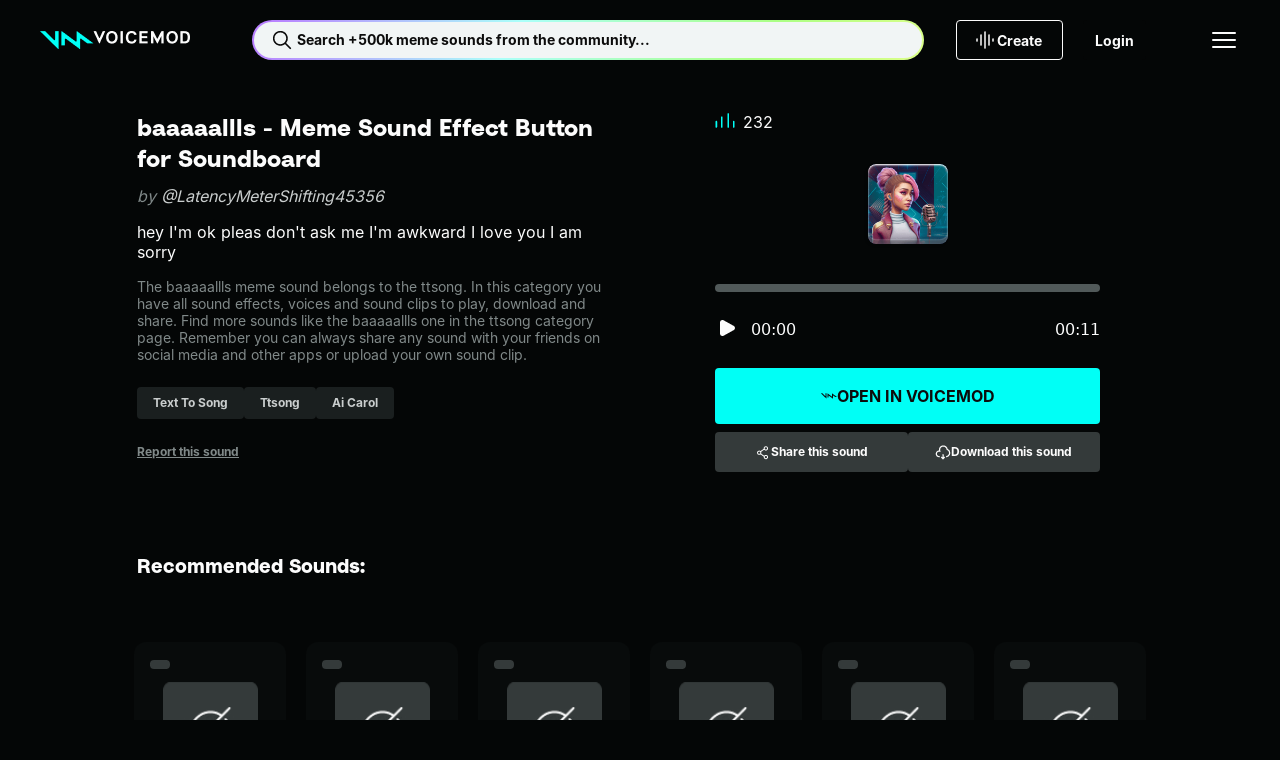

--- FILE ---
content_type: text/html;charset=utf-8
request_url: https://tuna.voicemod.net/sound/d2b8af6a-6ae4-482a-902e-cc3b7c79ecc6
body_size: 50743
content:
<!DOCTYPE html><html><head><meta charset="utf-8">
<meta name="viewport" content="width=device-width, initial-scale=1">
<title>baaaaallls by LatencyMeterShifting45356 - Meme Sound Effect Button for Soundboard - Voicemod</title>
<style>body{background-color:var(--hy-color-surface-neutral-deep);-webkit-font-smoothing:antialiased;-moz-osx-font-smoothing:grayscale;text-rendering:optimizeLegibility;width:100%}.body-container{display:flex;flex-direction:column;min-height:100vh}.body-container main{display:flex;flex:1;flex-direction:column}</style>
<style>.hy-icon[data-v-cad1ef2d]{--icon-size-sm:1rem;--icon-size-md:1.5rem;--icon-size-lg:2rem;height:var(--icon-size);width:var(--icon-size)}.hy-icon--sm[data-v-cad1ef2d]{--icon-size:var(--icon-size-sm)}.hy-icon--md[data-v-cad1ef2d]{--icon-size:var(--icon-size-md)}.hy-icon--lg[data-v-cad1ef2d]{--icon-size:var(--icon-size-lg)}.hy-brand-button[data-v-c0bcbe7b]{--hy-brand-button-gap:var(--hy-space-xs);--hy-brand-button-text-color-disabled:var(--hy-color-text-disabled);--hy-brand-button-direction:row;align-items:center;background:var(--hy-brand-button-bg-color-default);border:1px solid transparent;border-radius:var(--hy-radius-2xs);color:var(--hy-brand-button-text-color-default);cursor:pointer;display:flex;flex-direction:var(--hy-brand-button-direction);gap:var(--hy-brand-button-gap);height:var(--hy-brand-button-height);justify-content:center;overflow:hidden;padding:0 var(--hy-brand-button-padding-h);position:relative;white-space:nowrap;width:100%}.hy-brand-button[data-v-c0bcbe7b]:before{background:linear-gradient(90deg,transparent,var(--hy-color-alpha-highlight-0-80),transparent);content:"";height:100%;left:-150%;position:absolute;top:0;transform:skew(-25deg);width:50%}.hy-brand-button__text[data-v-c0bcbe7b]{align-items:center;display:flex;flex-direction:var(--hy-brand-button-direction);gap:var(--hy-brand-button-gap);line-height:1}.hy-brand-button--icon-right[data-v-c0bcbe7b]{--hy-brand-button-direction:row-reverse;--hy-brand-button-icon-gradient:var(--hy-color-gradient-pro-stop-1)}.hy-brand-button--fit[data-v-c0bcbe7b]{width:-moz-fit-content;width:fit-content}.hy-brand-button--xs[data-v-c0bcbe7b]{--hy-brand-button-padding-h:var(--hy-space-xs);--hy-brand-button-height:1.5rem;--hy-brand-button-gap:var(--hy-space-2xs)}.hy-brand-button--sm[data-v-c0bcbe7b]{--hy-brand-button-padding-h:var(--hy-space-sm);--hy-brand-button-height:2rem}.hy-brand-button--md[data-v-c0bcbe7b]{--hy-brand-button-padding-h:var(--hy-space-md);--hy-brand-button-height:2.5rem}.hy-brand-button--lg[data-v-c0bcbe7b]{--hy-brand-button-padding-h:var(--hy-space-xl);--hy-brand-button-height:3rem}.hy-brand-button--xl[data-v-c0bcbe7b]{--hy-brand-button-padding-h:var(--hy-space-xl);--hy-brand-button-height:3.5rem}.hy-brand-button--pro[data-v-c0bcbe7b]{--hy-brand-button-bg-color-default:var(--hy-gradient-brand-pro);--hy-brand-button-bg-color-disabled:var(--hy-color-surface-neutral-bold);--hy-brand-button-text-color-default:var(--hy-color-text-inverted)}.hy-brand-button--reversed[data-v-c0bcbe7b]{--hy-brand-button-bg-color-default:var(--hy-color-surface-neutral-deep);--hy-brand-button-bg-color-disabled:var(--hy-color-surface-neutral-bold);--hy-brand-button-text-color-default:var(--hy-color-text-default);--hy-brand-button-icon-gradient:var(--hy-color-gradient-pro-stop-0)}.hy-brand-button--reversed .hy-brand-button__text[data-v-c0bcbe7b]{background:var(--hy-gradient-brand-pro);-webkit-background-clip:text;background-clip:text;color:transparent}.hy-brand-button--reversed .hy-brand-button__text svg[data-v-c0bcbe7b]{color:var(--hy-brand-button-icon-gradient)}.hy-brand-button--supercharged[data-v-c0bcbe7b]{--hy-brand-button-bg-color-default:var(--hy-gradient-brand-supercharged);--hy-brand-button-bg-color-disabled:var(--hy-color-surface-neutral-bold);--hy-brand-button-text-color-default:var(--hy-color-text-inverted)}.hy-brand-button[data-v-c0bcbe7b]:hover:before{left:100%;transition:.75s}.hy-brand-button[data-v-c0bcbe7b]:disabled{background:var(--hy-brand-button-bg-color-disabled);color:var(--hy-brand-button-text-color-disabled);cursor:not-allowed}.hy-brand-button[data-v-c0bcbe7b]:disabled:hover:before{left:-150%}.hy-button[data-v-774203d1]{--btn-gap:var(--hy-space-xs);--btn-text-color-disabled:var(--hy-color-text-disabled);--btn-border-color-hover:transparent;--btn-border-color-disabled:transparent;--btn-direction:row;align-items:center;background:var(--btn-bg-color-default);background-origin:border-box;border:1px solid var(--btn-border-color-default,transparent);border-radius:var(--hy-radius-2xs);color:var(--btn-text-color-default);cursor:pointer;display:flex;flex-direction:var(--btn-direction);gap:var(--btn-gap);height:var(--btn-height);justify-content:center;padding:0 var(--btn-padding-h);transition:background-color .25s ease,color .25s ease,border-color .25s ease;white-space:nowrap;width:100%}.hy-button--reversed[data-v-774203d1]{--btn-direction:row-reverse}.hy-button--fit[data-v-774203d1]{width:-moz-fit-content;width:fit-content}.hy-button--xs[data-v-774203d1]{--btn-padding-h:var(--hy-space-xs);--btn-height:1.5rem;--btn-gap:var(--hy-space-2xs)}.hy-button--sm[data-v-774203d1]{--btn-padding-h:var(--hy-space-sm);--btn-height:2rem}.hy-button--md[data-v-774203d1]{--btn-padding-h:var(--hy-space-md);--btn-height:2.5rem}.hy-button--lg[data-v-774203d1]{--btn-padding-h:var(--hy-space-xl);--btn-height:3rem}.hy-button--xl[data-v-774203d1]{--btn-padding-h:var(--hy-space-2xl);--btn-height:3.5rem}.hy-button--primary[data-v-774203d1]{--btn-bg-color-default:var(--hy-color-surface-brand-default);--btn-bg-color-hover:var(--hy-color-surface-brand-secondary);--btn-bg-color-active:var(--hy-color-surface-brand-active);--btn-bg-color-disabled:var(--hy-color-surface-neutral-bold);--btn-border-color-default:transparent;--btn-text-color-default:var(--hy-color-text-inverted);--btn-text-color-hover:var(--hy-color-text-inverted)}.hy-button--secondary[data-v-774203d1]{--btn-bg-color-default:var(--hy-color-surface-neutral-bold);--btn-bg-color-hover:var(--hy-color-surface-neutral-base);--btn-bg-color-active:var(--hy-color-surface-neutral-soft);--btn-bg-color-disabled:var(--hy-color-surface-neutral-bold);--btn-border-color-default:transparent;--btn-text-color-default:var(--hy-color-text-default);--btn-text-color-hover:var(--hy-color-text-default)}.hy-button--outlined[data-v-774203d1]{--btn-bg-color-default:transparent;--btn-bg-color-hover:var(--hy-color-surface-neutral-base);--btn-bg-color-active:var(--hy-color-surface-neutral-soft);--btn-bg-color-disabled:transparent;--btn-border-color-default:var(--hy-color-border-default);--btn-text-color-default:var(--hy-color-text-default);--btn-text-color-hover:var(--hy-color-text-default);--btn-border-color-disabled:var(--hy-color-border-disabled)}.hy-button--transparent[data-v-774203d1]{--btn-bg-color-default:transparent;--btn-bg-color-hover:var(--hy-color-surface-neutral-base);--btn-bg-color-active:var(--hy-color-surface-neutral-soft);--btn-bg-color-disabled:transparent;--btn-border-color-default:transparent;--btn-text-color-default:var(--hy-color-text-default);--btn-text-color-hover:var(--hy-color-text-default)}.hy-button--danger[data-v-774203d1]{--btn-bg-color-default:var(--hy-color-surface-danger-default);--btn-bg-color-hover:var(--hy-color-surface-danger-hover);--btn-bg-color-active:var(--hy-color-surface-danger-active);--btn-bg-color-disabled:transparent;--btn-border-color-default:transparent;--btn-text-color-default:var(--hy-color-text-inverted);--btn-text-color-hover:var(--hy-color-text-inverted)}.hy-button--danger-outlined[data-v-774203d1]{--btn-bg-color-default:transparent;--btn-bg-color-hover:var(--hy-color-surface-danger-hover);--btn-bg-color-active:var(--hy-color-surface-danger-active);--btn-border-color-default:var(--hy-color-border-default);--btn-border-color-hover:transparent;--btn-text-color-default:var(--hy-color-text-default);--btn-text-color-hover:var(--hy-color-text-inverted)}.hy-button--get-pro[data-v-774203d1]{--btn-bg-color-default:var(--hy-color-surface-pro-default);--btn-bg-color-hover:var(--hy-color-surface-pro-hover);--btn-bg-color-active:var(--hy-color-surface-pro-active);--btn-bg-color-disabled:var(--hy-color-surface-neutral-bold);--btn-border-color-default:transparent;--btn-text-color-default:var(--hy-color-text-default);--btn-text-color-hover:var(--hy-color-text-default)}.hy-button--supercharged[data-v-774203d1]{--btn-bg-color-default:var(--hy-gradient-brand-supercharged);--btn-bg-color-hover:var(--hy-gradient-brand-supercharged);--btn-bg-color-active:var(--hy-gradient-brand-supercharged);--btn-bg-color-disabled:var(--hy-color-surface-neutral-bold);--btn-border-color-default:transparent;--btn-text-color-default:var(--hy-color-text-inverted);--btn-text-color-hover:var(--hy-color-text-inverted)}.hy-button[data-v-774203d1]:hover{background:var(--btn-bg-color-hover);background-origin:border-box;border-color:var(--btn-border-color-hover);color:var(--btn-text-color-hover)}.hy-button[data-v-774203d1]:active{background:var(--btn-bg-color-active);background-origin:border-box;border-color:var(--btn-border-color-hover)}.hy-button[data-v-774203d1]:disabled{background:var(--btn-bg-color-disabled);border-color:var(--btn-border-color-disabled);color:var(--btn-text-color-disabled);cursor:not-allowed}.hy-checkbox[data-v-4b2a5e0f]{align-items:center;color:var(--hy-color-text-default);display:flex;gap:var(--hy-space-sm)}.hy-checkbox--disabled[data-v-4b2a5e0f]{color:var(--hy-color-text-disabled)}.hy-checkbox__input[data-v-4b2a5e0f]{align-items:center;background:transparent;border:1px solid var(--hy-color-border-secondary);box-sizing:border-box;cursor:pointer;display:flex;justify-content:center}.hy-checkbox__input--sm[data-v-4b2a5e0f]{border-radius:var(--hy-radius-2xs);height:1rem;width:1rem}.hy-checkbox__input--md[data-v-4b2a5e0f]{border-radius:var(--hy-radius-sm);height:1.5rem;width:1.5rem}.hy-checkbox__input--checked[data-v-4b2a5e0f]{background-color:var(--hy-color-surface-brand-default);border:1px solid var(--hy-color-surface-brand-default);color:var(--hy-color-text-inverted)}.hy-checkbox__input--disabled[data-v-4b2a5e0f]{border:1px solid var(--hy-color-border-disabled);color:var(--hy-color-text-disabled);pointer-events:none}.hy-checkbox__input--error[data-v-4b2a5e0f]{border:1px solid var(--hy-color-border-danger-default)}.hy-checkbox__input--filled[data-v-4b2a5e0f]{background-color:var(--hy-color-surface-neutral-bold);border:none}.hy-checkbox__input--right[data-v-4b2a5e0f]{order:2}.hy-checkbox label[data-v-4b2a5e0f]{padding:0}.hy-checkbox input[data-v-4b2a5e0f]{height:1px;margin:-1px;overflow:hidden;padding:0;position:absolute;width:1px;clip:rect(0 0 0 0);border:0}.hy-checkbox input:focus+.hy-checkbox__body[data-v-4b2a5e0f]{outline:1px auto -webkit-focus-ring-color}.hy-contextual-menu[data-v-c55e435d]{background-color:var(--hy-color-surface-neutral-bold);border-radius:var(--hy-radius-sm);box-shadow:0 4px 32px var(--hy-color-alpha-shadow-1000-20);display:inline-block;list-style:none;overflow:visible;padding:var(--hy-spacing-2xs)}.hy-contextual-menu__item[data-v-c55e435d]{position:relative}.hy-contextual-menu__label[data-v-c55e435d]{margin-right:var(--hy-space-md)}.hy-contextual-menu__button[data-v-c55e435d]{align-items:center;background-color:transparent;border:none;border-radius:var(--hy-radius-xs);color:var(--hy-color-text-default);cursor:pointer;display:flex;height:40px;margin:.25rem;padding:0 var(--hy-space-md);pointer-events:auto;white-space:nowrap;width:calc(100% - .5rem)}.hy-contextual-menu__button svg[data-v-c55e435d]{margin-left:auto}.hy-contextual-menu__button[data-v-c55e435d]:hover{background-color:var(--hy-color-surface-neutral-base)}.hy-contextual-menu__button--disabled[data-v-c55e435d]{color:var(--hy-color-text-secondary)}.hy-contextual-menu__popover[data-v-c55e435d]{background-color:var(--hy-color-surface-neutral-bold);border-radius:var(--hy-radius-sm);box-shadow:0 4px 32px var(--hy-color-alpha-shadow-1000-20);left:100%;list-style:none;margin-left:4px;margin-top:-.25rem;padding:0;position:absolute;top:0;z-index:99}.hy-label[data-v-7b762047]{overflow:hidden;text-overflow:ellipsis;white-space:nowrap}.hy-dropdown-label[data-v-b823c27f]{display:block;margin-bottom:10px}.hy-dropdown-label--hidden[data-v-b823c27f]{height:1px;overflow:hidden;position:absolute;width:1px;clip:rect(1px,1px,1px,1px)}.hy-dropdown-label--disabled[data-v-b823c27f]{color:var(--hy-color-text-disabled)}.hy-dropdown[data-v-b823c27f]{--dropdown-border-radius:var(--hy-radius-2xs);--dropdown-bg-color:var(--hy-color-surface-neutral-base);--dropdown-hover-bg-color:var(--hy-color-surface-neutral-base);--dropdown-disabled-bg-color:var(--hy-color-surface-neutral-base);--dropdown-option-hover-bg-color:var(--hy-color-surface-neutral-soft);--dropdown-border-color:transparent;--dropdown-border-width:2px;--dropdown-height:2.5rem;--dropdown-option-height:2.5rem;--dropdown-option-gap:var(--hy-space-2xs);--dropdown-visible-options:3;color:var(--hy-color-text-default);cursor:pointer}.hy-dropdown__input[data-v-b823c27f]{align-items:center;background:var(--dropdown-bg-color);border:1px solid var(--dropdown-border-color);border-radius:var(--dropdown-border-radius);display:flex;height:var(--dropdown-height);justify-content:space-between;padding:0 calc(var(--hy-space-md) - var(--dropdown-border-width));position:relative;width:100%;z-index:10}.hy-dropdown__input[data-v-b823c27f]:focus,.hy-dropdown__input[data-v-b823c27f]:hover{background:var(--dropdown-hover-bg-color)}.hy-dropdown__input--sm[data-v-b823c27f]{height:2rem}.hy-dropdown__arrow[data-v-b823c27f]{margin-left:auto;transition:transform .2s;width:1rem}.hy-dropdown__warning[data-v-b823c27f]{color:var(--hy-color-text-danger-default);margin-right:var(--hy-space-xs);width:1rem}.hy-dropdown__menu[data-v-b823c27f]{background:var(--dropdown-bg-color);border-radius:var(--dropdown-border-radius);display:none;left:0;padding:var(--hy-space-2xs) var(--hy-space-xs);position:absolute;top:100%;width:100%}.hy-dropdown__options[data-v-b823c27f]{--dropdown-options-height:calc(var(--dropdown-option-height) + var(--dropdown-option-gap));--dropdown-visible-options-height:calc(var(--dropdown-visible-options) + .5);display:flex;flex-direction:column;gap:var(--dropdown-option-gap);max-height:calc(var(--dropdown-options-height)*var(--dropdown-visible-options-height));overflow-y:auto}.hy-dropdown__options[data-v-b823c27f]::-webkit-scrollbar{width:0}.hy-dropdown__option[data-v-b823c27f]{align-items:center;border-radius:var(--hy-radius-xs);display:flex;min-height:var(--dropdown-option-height);padding:0 var(--hy-space-sm)}.hy-dropdown__option--active[data-v-b823c27f],.hy-dropdown__option[data-v-b823c27f]:focus,.hy-dropdown__option[data-v-b823c27f]:hover{background:var(--dropdown-option-hover-bg-color)}.hy-dropdown__option--selected[data-v-b823c27f]{color:var(--hy-color-text-brand)}.hy-dropdown--base[data-v-b823c27f]{--dropdown-bg-color:var(--hy-color-surface-neutral-base);--dropdown-hover-bg-color:var(--hy-color-surface-neutral-soft);--dropdown-option-hover-bg-color:var(--hy-color-surface-neutral-soft);--dropdown-disabled-bg-color:var(--hy-color-surface-neutral-base)}.hy-dropdown--bold[data-v-b823c27f]{--dropdown-bg-color:var(--hy-color-surface-neutral-bold);--dropdown-hover-bg-color:var(--hy-color-surface-neutral-base);--dropdown-option-hover-bg-color:var(--hy-color-surface-neutral-base);--dropdown-disabled-bg-color:var(--hy-color-surface-neutral-bold)}.hy-dropdown--deep[data-v-b823c27f]{--dropdown-bg-color:var(--hy-color-surface-neutral-deep);--dropdown-hover-bg-color:var(--hy-color-surface-neutral-bold);--dropdown-option-hover-bg-color:var(--hy-color-surface-neutral-strong);--dropdown-disabled-bg-color:var(--hy-color-surface-neutral-bold)}.hy-dropdown--open[data-v-b823c27f]{--dropdown-border-color:var(--hy-color-border-brand);position:relative;z-index:100}.hy-dropdown--open .hy-dropdown__menu[data-v-b823c27f]{display:block}.hy-dropdown--error[data-v-b823c27f]{--dropdown-border-color:var(--hy-color-border-danger-default)}.hy-dropdown:hover .hy-dropdown__option--active[data-v-b823c27f]:not(:hover){background:transparent}.hy-dropdown--disabled .hy-dropdown__input[data-v-b823c27f],.hy-dropdown--disabled .hy-dropdown__input[data-v-b823c27f]:hover{background:var(--dropdown-disabled-bg-color);border-color:var(--dropdown-disabled-bg-color);color:var(--hy-color-text-disabled)}.hy-dropdown-error[data-v-b823c27f]{color:var(--hy-color-text-danger-default);display:block;margin-top:var(--hy-space-xs)}.hy-dropdown-error.caption[data-v-b823c27f]{letter-spacing:0}.hy-dropdown__single-line[data-v-b823c27f]{overflow:hidden;text-overflow:ellipsis;white-space:nowrap;width:100%}.hy-icon-button[data-v-0cd45dd3]{--btn-bg-color-hover:var(--hy-color-surface-neutral-base);--btn-bg-color-active:var(--hy-color-surface-neutral-soft);--btn-icon-color-default:var(--hy-color-text-default);--btn-border-default:none;background:var(--btn-bg-color-default);border:var(--btn-border-default);border-radius:var(--hy-radius-circle);color:var(--btn-icon-color-default);cursor:pointer;display:grid;min-height:var(--btn-size);min-width:var(--btn-size);padding:0;place-content:center}.hy-icon-button--squared[data-v-0cd45dd3]{border-radius:var(--hy-radius-2xs)}.hy-icon-button--sm[data-v-0cd45dd3]{--btn-size:2rem}.hy-icon-button--md[data-v-0cd45dd3]{--btn-size:2.5rem}.hy-icon-button--lg[data-v-0cd45dd3]{--btn-size:3rem}.hy-icon-button--xs[data-v-0cd45dd3]{--btn-size:1.5rem}.hy-icon-button--deep[data-v-0cd45dd3]{--btn-bg-color-default:var(--hy-color-surface-neutral-deep);--btn-bg-color-hover:var(--hy-color-surface-neutral-strong);--btn-bg-color-active:var(--hy-color-surface-neutral-bold)}.hy-icon-button--strong[data-v-0cd45dd3]{--btn-bg-color-default:var(--hy-color-surface-neutral-strong);--btn-bg-color-hover:var(--hy-color-surface-neutral-bold);--btn-bg-color-active:var(--hy-color-surface-neutral-base)}.hy-icon-button--bold[data-v-0cd45dd3]{--btn-bg-color-default:var(--hy-color-surface-neutral-bold);--btn-bg-color-hover:var(--hy-color-surface-neutral-base);--btn-bg-color-active:var(--hy-color-surface-neutral-soft)}.hy-icon-button--outline[data-v-0cd45dd3]{--btn-bg-color-default:transparent;--btn-border-default:1px solid var(--hy-color-border-default);--btn-border-disabled:1px solid var(--hy-color-border-disabled)}.hy-icon-button[data-v-0cd45dd3]:hover{background:var(--btn-bg-color-hover)}.hy-icon-button--active[data-v-0cd45dd3],.hy-icon-button[data-v-0cd45dd3]:active:not([aria-disabled=true]){background:var(--btn-bg-color-active)}.hy-icon-button[aria-disabled=true][data-v-0cd45dd3]{--btn-bg-color-hover:var(--btn-bg-color-default);--btn-icon-color-default:var(--hy-color-text-disabled);--btn-border-default:var(--btn-border-disabled,none);cursor:not-allowed}.hy-input[data-v-6a595453]{--input-wrapper-height:40px;--input-height:38px;font-family:var(--hy-font-family-body);font-size:var(--hy-font-size-sm);position:relative;width:100%}.hy-input--sm[data-v-6a595453]{--input-wrapper-height:32px;--input-height:30px}.hy-input__label[data-v-6a595453]{display:block;font-size:var(--hy-font-size-sm);margin-bottom:10px}.hy-input__label--hidden[data-v-6a595453]{height:1px;overflow:hidden;position:absolute;width:1px;clip:rect(1px,1px,1px,1px)}.hy-input__control[data-v-6a595453]{--input-background:var(--hy-color-surface-neutral-base);--input-background-hover:var(--hy-color-surface-neutral-soft);--input-background-disabled:var(--hy-color-surface-neutral-base);--input-border:var(--input-background);--input-text:var(--hy-color-text-default);background:var(--input-background);border:1px solid var(--input-border);border-radius:var(--hy-radius-2xs);color:var(--input-text);display:flex;flex-direction:row;font-size:var(--hy-font-size-sm);gap:var(--hy-space-xs);height:var(--input-wrapper-height);justify-content:space-between;padding:0 var(--hy-space-sm);transition:background-color .2s ease-in-out,border-color .2s ease-in-out}.hy-input__control input[data-v-6a595453]{background:transparent;border:none;color:var(--input-text);flex:1;height:var(--input-height);outline:none;padding:0}.hy-input__control input[data-v-6a595453]::-moz-placeholder{color:var(--hy-color-text-placeholder)}.hy-input__control input[data-v-6a595453]::placeholder{color:var(--hy-color-text-placeholder)}.hy-input__control--base[data-v-6a595453]{--input-background:var(--hy-color-surface-neutral-base);--input-background-hover:var(--hy-color-surface-neutral-soft);--input-background-disabled:var(--hy-color-surface-neutral-base)}.hy-input__control--bold[data-v-6a595453]{--input-background:var(--hy-color-surface-neutral-bold);--input-background-hover:var(--hy-color-surface-neutral-base);--input-background-disabled:var(--hy-color-surface-neutral-bold)}.hy-input__control--deep[data-v-6a595453]{--input-background:var(--hy-color-surface-neutral-deep);--input-background-hover:var(--hy-color-surface-neutral-bold);--input-background-disabled:var(--hy-color-surface-neutral-bold)}.hy-input__control--has-error[data-v-6a595453]{--input-border:var(--hy-color-text-danger-default)}.hy-input__control[data-v-6a595453]:hover{--input-background:var(--input-background-hover)}.hy-input__control[data-v-6a595453]:active,.hy-input__control[data-v-6a595453]:focus,.hy-input__control[data-v-6a595453]:focus-within{--input-border:var(--hy-color-border-brand)}.hy-input__clear-btn[data-v-6a595453]{align-items:center;align-self:center;background:transparent;border:none;border-radius:var(--hy-radius-md);cursor:pointer;display:flex;height:1.5rem;justify-content:center;padding:0;visibility:hidden;width:1.5rem}.hy-input__clear-btn[data-v-6a595453],.hy-input__prefix-icon[data-v-6a595453],.hy-input__suffix-icon[data-v-6a595453]{align-items:center;color:var(--input-text);display:flex}.hy-input:focus-within .hy-input__clear-btn[data-v-6a595453]{visibility:visible}.hy-input__clear-btn--has-value[data-v-6a595453]{visibility:visible}.hy-input--disabled .hy-input__control input[data-v-6a595453],.hy-input--disabled .hy-input__label[data-v-6a595453]{color:var(--hy-color-text-disabled)}.hy-input--disabled .hy-input__control[data-v-6a595453]{background:var(--input-background-disabled);border-color:var(--input-background-disabled)}.hy-link[data-v-d99f99e3]{color:var(--link-color);cursor:pointer;font-size:inherit;text-decoration:underline}.hy-link--default[data-v-d99f99e3]{--link-color:var(--hy-color-text-default)}.hy-link--primary[data-v-d99f99e3]{--link-color:var(--hy-color-link-brand)}.hy-link--inverted[data-v-d99f99e3]{--link-color:var(--hy-color-text-inverted)}.hy-link--disabled[data-v-d99f99e3]{color:var(--hy-color-text-disabled);cursor:not-allowed;pointer-events:none}.hy-link.hy-link--active.hy-link--button[data-v-d99f99e3]{background:var(--hy-color-surface-neutral-bold);color:var(--hy-color-link-brand)}.hy-link.hy-link--active.hy-link--button[data-v-d99f99e3]:hover{background:var(--hy-color-surface-neutral-base)}.hy-link.hy-link--active.hy-link--button[data-v-d99f99e3]:active{background:var(--hy-color-surface-neutral-soft)}.hy-link.hy-link--disabled.hy-link--button[data-v-d99f99e3]{background:var(--hy-color-surface-neutral-strong);color:var(--hy-color-text-disabled);cursor:not-allowed;pointer-events:none}.hy-link--button[data-v-d99f99e3]{align-items:center;background:var(--hy-color-surface-neutral-strong);border:none;border-radius:var(--hy-radius-sm);color:var(--hy-color-text-default);display:flex;font-weight:var(--hy-font-weight-bold);gap:var(--hy-space-xs);height:40px;justify-content:center;padding:0 var(--hy-space-sm) 0 var(--hy-space-xs);text-decoration:none}.hy-link--button[data-v-d99f99e3]:hover{background:var(--hy-color-surface-neutral-base)}.hy-link--button[data-v-d99f99e3]:active{background:var(--hy-color-surface-neutral-soft)}.hy-pill[data-v-c8306738]{--pill-background-color:var(--hy-color-surface-neutral-strong);--pill-color:var(--hy-color-text-secondary);--pill-height:2rem;align-items:center;background:var(--pill-background-color);border:none;border-radius:var(--hy-radius-2xs);color:var(--pill-color);cursor:pointer;display:inline-flex;gap:var(--hy-space-xs);height:var(--pill-height);padding:0 var(--hy-space-md);text-decoration:none}.hy-pill--md[data-v-c8306738]{--pill-height:2.5rem}.hy-pill--lg[data-v-c8306738]{--pill-height:3rem}.hy-pill[data-v-c8306738]:hover{--pill-color:var(--hy-color-link-brand);--pill-background-color:var(--hy-color-surface-neutral-bold)}.hy-pill[data-v-c8306738]:hover:not(.hy-pill:hover--selected,.router-link-exact-active):hover{--pill-color:var(--hy-color-link-brand)}.hy-pill[data-v-c8306738]:active{--pill-background-color:var(--hy-color-surface-neutral-base)}.hy-pill--bold[data-v-c8306738]{--pill-color:var(--hy-color-text-secondary);--pill-background-color:var(--hy-color-surface-neutral-bold)}.hy-pill--bold[data-v-c8306738]:hover{--pill-color:var(--hy-color-link-brand);--pill-background-color:var(--hy-color-surface-neutral-base)}.hy-pill--bold[data-v-c8306738]:active{--pill-color:var(--hy-color-link-brand);--pill-background-color:var(--hy-color-surface-neutral-soft)}.hy-pill--selected[data-v-c8306738],.hy-pill.router-link-exact-active[data-v-c8306738]{--pill-color:var(--hy-color-text-inverted);--pill-background-color:var(--hy-color-link-brand)}.hy-pill--selected span[data-v-c8306738],.hy-pill.router-link-exact-active span[data-v-c8306738]{font-weight:700;white-space:nowrap}.hy-pill--selected[data-v-c8306738]:hover,.hy-pill.router-link-exact-active[data-v-c8306738]:hover{--pill-color:var(--hy-color-text-inverted);--pill-background-color:var(--hy-color-link-brand)}.hy-pill--selected[data-v-c8306738]:active,.hy-pill.router-link-exact-active[data-v-c8306738]:active{--pill-color:var(--hy-color-link-inverted);--pill-background-color:var(--hy-color-surface-brand-canvas)}.hy-profile-picture--xl[data-v-b6e0ab44]{height:124px;width:124px}.hy-profile-picture--xl img[data-v-b6e0ab44]{border-radius:50%;height:100%;width:100%}.hy-profile-picture--xl svg[data-v-b6e0ab44]{height:var(--size-800);width:var(--size-800)}.hy-profile-picture--xl span[data-v-b6e0ab44]{font-size:var(--hy-font-size-4xl)}.hy-profile-picture--xs[data-v-b6e0ab44]{height:32px;width:32px}.hy-profile-picture--xs img[data-v-b6e0ab44]{border-radius:50%;height:100%;width:100%}.hy-profile-picture--follower[data-v-b6e0ab44]{border:1px solid var(--hy-color-text-inverted)}.hy-profile-picture--follower[data-v-b6e0ab44],.hy-profile-picture--profile[data-v-b6e0ab44]{align-items:center;border-radius:50%;display:flex;justify-content:center}.hy-radio-button[data-v-7a65314f]{align-items:center;color:var(--hy-color-text-default);display:flex;gap:var(--hy-space-sm)}.hy-radio-button__label[data-v-7a65314f]{align-items:center;align-self:stretch;cursor:pointer;display:flex;gap:12px;padding:var(--hy-space-xs) 0}.hy-radio-button__icon[data-v-7a65314f]{-webkit-appearance:none;-moz-appearance:none;appearance:none;border:1px solid var(--hy-color-border-secondary);border-radius:50%;cursor:pointer;display:grid;place-content:center}.hy-radio-button__icon[data-v-7a65314f]:before{border-radius:50%;box-shadow:inset 1em 1em var(--hy-color-surface-brand-default);content:"";transform:scale(0);transition:transform .12s ease-in-out}.hy-radio-button__icon[data-v-7a65314f]:checked:before{transform:scale(1)}.hy-radio-button--sm .hy-radio-button__icon[data-v-7a65314f]{height:24px;width:24px}.hy-radio-button--sm .hy-radio-button__icon[data-v-7a65314f]:before,.hy-radio-button--xs .hy-radio-button__icon[data-v-7a65314f]{height:16px;width:16px}.hy-radio-button--xs .hy-radio-button__icon[data-v-7a65314f]:before{height:10px;width:10px}.hy-radio-button--error .hy-radio-button__icon[data-v-7a65314f]{border-color:var(--hy-color-surface-danger-default)}.hy-radio-button--error .hy-radio-button__icon[data-v-7a65314f]:before{box-shadow:inset 1em 1em var(--hy-color-surface-danger-default)}.hy-radio-button--disabled .hy-radio-button__label[data-v-7a65314f]{color:var(--hy-color-text-disabled);cursor:default}.hy-radio-button--disabled .hy-radio-button__icon[data-v-7a65314f]{border-color:var(--hy-color-border-disabled);cursor:default}.hy-radio-button--disabled .hy-radio-button__icon[data-v-7a65314f]:before{box-shadow:inset 1em 1em var(--hy-color-border-disabled)}.resource-button[data-v-3ef1d595]{align-items:center;background-color:var(--hy-color-surface-neutral-deep);border:none;border-radius:var(--radius);box-shadow:0 -4px 0 0 var(--hy-color-alpha-shadow-1000-20) inset,0 -5px 0 0 var(--hy-color-alpha-highlight-0-20) inset,0 1px 0 0 var(--hy-color-alpha-highlight-0-80) inset,0 2px 0 1px var(--hy-color-alpha-highlight-0-20) inset,-1px 1px 0 0 var(--hy-color-alpha-shadow-1000-20);color:var(--hy-color-text-default);cursor:pointer;display:flex;height:var(--size);justify-content:center;min-height:var(--size);min-width:var(--size);overflow:hidden;padding:0;position:relative;transition:box-shadow .1s linear;width:var(--size)}.resource-button[data-v-3ef1d595]:before{background:linear-gradient(135deg,var(--hy-color-alpha-highlight-0-0) 19.15%,var(--hy-color-alpha-highlight-0-20) 28.08%,var(--hy-color-alpha-highlight-0-0) 46.98%,var(--hy-color-alpha-highlight-0-0) 46.99%,var(--hy-color-alpha-highlight-0-0) 56.27%,var(--hy-color-alpha-highlight-0-20) 85.54%);content:"";inset:0;opacity:0;position:absolute;transition:opacity .1s linear;z-index:3}.resource-button[data-v-3ef1d595]:after{border-radius:var(--radius);box-shadow:inset 0 -4px #12121245,inset 0 -5px 1px #ffffff42,inset 0 1px 2px #fff,-1px 1px 3px #0000001a;content:"";height:102%;left:-1%;position:absolute;top:-1%;transition:background .1s linear;width:102%;z-index:3}.resource-button[data-v-3ef1d595]:hover:is(button):before{opacity:1}.resource-button:hover:is(button) .resource-button__icon[data-v-3ef1d595]{visibility:visible}.resource-button[data-v-3ef1d595]:hover:is(div){cursor:default}.resource-button[data-v-3ef1d595]:active:is(button){box-shadow:0 0 0 0 var(--hy-color-alpha-highlight-0-100) inset,0 0 0 0 var(--hy-color-alpha-shadow-1000-20) inset,0 0 0 0 var(--hy-color-alpha-highlight-0-20) inset,0 0 0 0 var(--hy-color-alpha-highlight-0-100) inset,0 0 0 0 var(--hy-color-alpha-shadow-1000-20)}.resource-button[data-v-3ef1d595]:active:is(button):before{opacity:0}.resource-button[data-v-3ef1d595]:active:is(button):after{box-shadow:0 4px 4px 0 var(--hy-color-alpha-shadow-1000-20),0 -3px 3px 0 var(--hy-color-alpha-shadow-1000-20) inset,0 5px 4px 0 var(--hy-color-alpha-shadow-1000-60) inset}.resource-button[data-v-3ef1d595]:active:is(button)>*{transform:translateY(4%)}.resource-button[aria-pressed=true][data-v-3ef1d595]{background-color:var(--hy-color-surface-brand-default);border:2px solid var(--hy-color-surface-brand-default);box-shadow:0 0 17.684px 0 var(--hy-color-border-brand),0 -4.661px 0 0 var(--hy-color-alpha-shadow-1000-20) inset,0 -6.063px 1.516px 0 var(--hy-color-alpha-highlight-0-20) inset,0 1.628px 2.274px 0 var(--hy-color-alpha-highlight-0-100) inset,-1.83px 1.83px 3.659px 0 var(--hy-color-alpha-shadow-1000-20);color:var(--hy-color-text-inverted);transition:box-shadow .1s linear,background-color .1s linear}.resource-button[aria-pressed=true][data-v-3ef1d595]:active{background-color:var(--hy-color-surface-brand-secondary);box-shadow:0 0 15.158px 0 var(--hy-color-border-brand),0 5.053px 5.053px 0 var(--hy-color-alpha-shadow-1000-20)}.resource-button[aria-pressed=true][data-v-3ef1d595]:active:before{opacity:0}.resource-button[aria-disabled=true][data-v-3ef1d595]{opacity:.5;pointer-events:none}.resource-button[data-v-3ef1d595]>*{border-radius:var(--radius);height:100%;-o-object-fit:cover;object-fit:cover;-o-object-position:center;object-position:center;width:100%}.resource-button__icon[data-v-3ef1d595]{background:var(--hy-color-alpha-shadow-1000-60);color:var(--hy-color-text-default);display:grid;inset:0;place-content:center;position:absolute;visibility:hidden;z-index:1}.resource-button__progress-overlay[data-v-3ef1d595]{display:flex;inset:0;opacity:.5;position:absolute;z-index:2}.resource-button__progress-overlay[data-v-3ef1d595]:after{background:var(--hy-color-alpha-shadow-1000-40);content:"";flex:1 1}.resource-button__progress-bar[data-v-3ef1d595]{background-color:var(--hy-color-surface-brand-default);height:100%;width:calc(var(--7d15310d)*1%)}.resource-button--circle[data-v-3ef1d595],.resource-button--circle[data-v-3ef1d595]:after{--radius:var(--hy-radius-circle)}.resource-button--square[data-v-3ef1d595],.resource-button--square[data-v-3ef1d595]:after{--radius:var(--hy-radius-sm)}.resource-button--sm[data-v-3ef1d595]{--size:60px}.resource-button--md[data-v-3ef1d595]{--size:86px}.resource-button--lg[data-v-3ef1d595]{--size:160px}.resource-button--auto[data-v-3ef1d595]{--size:auto;aspect-ratio:1/1}.hy-skeleton[data-v-88dc61f9]{--base-gradient-color:70 70 70;background-color:var(--39034ff1);border-radius:var(--6e5d6f22);display:flex;height:var(--5b05352c);overflow:hidden;position:relative;width:var(--7b3c4523)}.hy-skeleton[data-v-88dc61f9]:after{animation:loading-88dc61f9 2s infinite;background-image:linear-gradient(90deg,rgb(var(--base-gradient-color)/0) 0,rgb(var(--base-gradient-color)/20%) 20%,rgb(var(--base-gradient-color)/50%) 60%,rgb(var(--base-gradient-color)/0));content:"";inset:0;position:absolute;transform:translate(-100%)}@keyframes loading-88dc61f9{to{transform:translate(100%)}}.hy-tab[data-v-1f143814]{align-items:center;color:var(--hy-color-text-secondary);display:inline-flex;gap:var(--hy-space-xs);padding:0 var(--hy-space-md) var(--hy-space-md);text-decoration:none}.hy-tab[data-v-1f143814]:is(button){background:none;border:none;outline:none}.hy-tab[data-v-1f143814]:hover{color:var(--hy-color-border-default)}.hy-tab--active[data-v-1f143814]{border-bottom:2px solid var(--hy-color-border-brand)}.hy-tab--active[data-v-1f143814],.hy-tab--active[data-v-1f143814]:hover{color:var(--hy-color-border-brand)}.hy-tab--disabled[data-v-1f143814]{cursor:not-allowed;opacity:.5;pointer-events:none}.hy-tag[data-v-e054ce5e]{--tag-background-color:var(--hy-color-surface-brand-primary);--tag-text-color:var(--hy-color-text-inverted);align-items:center;background:var(--tag-background-color);border-radius:var(--hy-radius-md);color:var(--tag-text-color);display:inline-flex;justify-content:center;padding:0 var(--hy-space-xs);position:relative;text-align:center;text-transform:uppercase}.hy-tag--loud[data-v-e054ce5e]{--tag-background-color:var(--hy-color-surface-warning-default);--tag-text-color:var(--hy-color-text-inverted)}.hy-tag--beta[data-v-e054ce5e]{--tag-background-color:var(--hy-color-surface-beta-default);--tag-text-color:var(--hy-color-text-inverted)}.hy-tag--pro[data-v-e054ce5e]{--tag-background-color:var(--hy-gradient-brand-pro);--tag-text-color:var(--hy-color-text-inverted)}.hy-tag--new[data-v-e054ce5e]{--tag-background-color:var(--hy-color-surface-new-default);--tag-text-color:var(--hy-color-text-default)}.hy-tag--premium[data-v-e054ce5e]{--tag-background-color:var(--hy-color-surface-premium-default);--tag-text-color:var(--hy-color-text-default)}.hy-tag--trial[data-v-e054ce5e]{--tag-background-color:var(--hy-color-surface-pro-default);--tag-text-color:var(--hy-color-text-default)}.hy-tag--hot[data-v-e054ce5e]{--tag-background-color:var(--hy-color-surface-hot-default,#ff0302);--tag-text-color:var(--hy-color-text-hot-default,#ffea8e)}.hy-tag--hot>img[data-v-e054ce5e]{bottom:11px;position:absolute}.hy-textarea[data-v-b6f05fe5]{position:relative}.hy-textarea__label[data-v-b6f05fe5]{display:block;margin-bottom:10px}.hy-textarea__label--hidden[data-v-b6f05fe5]{height:1px;overflow:hidden;position:absolute;width:1px;clip:rect(1px,1px,1px,1px)}.hy-textarea__wrapper[data-v-b6f05fe5]{align-items:stretch;display:grid}.hy-textarea__wrapper[data-v-b6f05fe5]:after{-webkit-appearance:none;-moz-appearance:none;appearance:none;background:none;border:none;content:attr(data-value) " ";font:inherit;grid-area:2/1;margin:0;max-height:72px;min-width:1em;padding:var(--hy-space-sm);resize:none;visibility:hidden;white-space:pre-wrap;width:100%}.hy-textarea__control[data-v-b6f05fe5]{--input-background:var(--hy-color-surface-neutral-base);--input-background-hover:var(--hy-color-surface-neutral-soft);--input-background-disabled:var(--hy-color-surface-neutral-base);--input-border:var(--input-background);--input-text:var(--hy-color-text-default);background:var(--input-background);border:1px solid var(--input-border);border-radius:var(--hy-radius-2xs);color:var(--input-text);display:block;grid-area:2/1;overflow-y:auto;padding:var(--hy-space-sm);resize:none;transition:background-color .2s ease-in-out,border-color .2s ease-in-out;width:100%}.hy-textarea__control--error[data-v-b6f05fe5]{--input-border:var(--hy-color-text-danger-default)}.hy-textarea__control--base[data-v-b6f05fe5]{--input-background:var(--hy-color-surface-neutral-base);--input-background-hover:var(--hy-color-surface-neutral-soft);--input-background-disabled:var(--hy-color-surface-neutral-base)}.hy-textarea__control--bold[data-v-b6f05fe5]{--input-background:var(--hy-color-surface-neutral-bold);--input-background-hover:var(--hy-color-surface-neutral-base);--input-background-disabled:var(--hy-color-surface-neutral-bold)}.hy-textarea__control--deep[data-v-b6f05fe5]{--input-background:var(--hy-color-surface-neutral-deep);--input-background-hover:var(--hy-color-surface-neutral-bold);--input-background-disabled:var(--hy-color-surface-neutral-bold)}.hy-textarea__control[data-v-b6f05fe5]:hover{background:var(--input-background-hover)}.hy-textarea__control[data-v-b6f05fe5]:active,.hy-textarea__control[data-v-b6f05fe5]:focus,.hy-textarea__control[data-v-b6f05fe5]:focus-within{--input-border:var(--hy-color-border-brand);outline:none}.hy-textarea__error[data-v-b6f05fe5]{bottom:var(--hy-space-sm);height:1rem;left:var(--hy-space-sm);position:absolute;width:1rem}.hy-textarea__counter[data-v-b6f05fe5]{color:var(--hy-color-text-secondary);margin-top:var(--hy-space-xs);text-align:right}.hy-textarea--disabled .hy-textarea__control[data-v-b6f05fe5],.hy-textarea--disabled .hy-textarea__counter[data-v-b6f05fe5],.hy-textarea--disabled .hy-textarea__label[data-v-b6f05fe5]{color:var(--hy-color-text-disabled)}.hy-textarea--disabled .hy-textarea__control[data-v-b6f05fe5]{background:var(--input-background-disabled)}.hy-toggle-button[data-v-29b04652]{align-items:center;background:var(--btn-bg-color-default);border:2px solid var(--btn-border-color);border-radius:var(--hy-radius-2xl);color:var(--hy-color-text-default);cursor:pointer;display:flex;height:3rem;justify-content:center;padding:0;position:relative;transition:background-color .2s,color .2s,border-color .2s;width:3rem}.hy-toggle-button__state[data-v-29b04652]{background:var(--btn-status-bg-color);border:1px solid var(--hy-color-border-inverted);border-radius:var(--hy-radius-xs);display:block;height:.75rem;position:absolute;right:0;top:0;width:.75rem}.hy-toggle-button__state--warning[data-v-29b04652]{--btn-status-bg-color:var(--hy-color-surface-warning-default)}.hy-toggle-button__state--danger[data-v-29b04652]{--btn-status-bg-color:var(--hy-color-surface-danger-default)}.hy-toggle-button__state--success[data-v-29b04652]{--btn-status-bg-color:var(--hy-color-surface-success-default)}.hy-toggle-button--base[data-v-29b04652]{--btn-border-color:var(--hy-color-surface-neutral-base);--btn-bg-color-default:var(--hy-color-surface-neutral-base);--btn-bg-color-hover:var(--hy-color-surface-neutral-base);--btn-color-hover:var(--hy-color-text-default)}.hy-toggle-button--bold[data-v-29b04652]{--btn-border-color:var(--hy-color-surface-neutral-bold);--btn-bg-color-hover:var(--hy-color-surface-neutral-bold);--btn-bg-color-default:var(--hy-color-surface-neutral-bold);--btn-color-hover:var(--hy-color-text-default)}.hy-toggle-button--transparent[data-v-29b04652]{--btn-border-color:transparent;--btn-bg-color-default:transparent;--btn-color-hover:var(--hy-color-text-default)}.hy-toggle-button[data-v-29b04652]:hover{--btn-border-color:var(--hy-color-border-brand);background:var(--btn-bg-color-hover);border-color:var(--btn-border-color);color:var(--btn-color-hover)}.hy-toggle-button[aria-pressed=true][data-v-29b04652],.hy-toggle-button[data-v-29b04652]:active{--btn-border-color:var(--hy-color-border-brand);background:var(--hy-color-surface-brand-default);color:var(--hy-color-text-inverted)}.hy-toggle-button--secondary[data-v-29b04652]{--btn-bg-color-hover:var(--hy-color-surface-neutral-soft)}.hy-toggle-button--secondary[data-v-29b04652]:hover{--btn-border-color:var(--hy-color-surface-neutral-soft)}.hy-toggle-button--secondary[aria-pressed=true][data-v-29b04652],.hy-toggle-button--secondary[data-v-29b04652]:active{--btn-border-color:var(--hy-color-border-brand);background:var(--btn-bg-color-default);color:var(--hy-color-text-brand)}.hy-toggle-button--secondary[aria-pressed=true][data-v-29b04652]:hover,.hy-toggle-button--secondary[data-v-29b04652]:active:hover{background:var(--btn-bg-color-hover)}.hy-toggle-button[data-v-29b04652]:disabled{--btn-border-color:transparent;background:var(--hy-color-surface-neutral-base);color:var(--hy-color-text-disabled);pointer-events:none}.hy-toggle-switch[data-v-5093e774]{--switch-width:48px;--switch-padding:2px;--switch-handle-size:20px;--switch-transition-time:.25s;align-items:center;background:transparent;border:none;cursor:pointer;display:flex;gap:var(--hy-space-sm);justify-content:center;padding:0;width:auto}.hy-toggle-switch--full[data-v-5093e774]{justify-content:space-between;width:100%}.hy-toggle-switch__indicator[data-v-5093e774]{align-items:center;background:var(--hy-color-surface-neutral-soft);border:none;border-radius:var(--hy-radius-lg);display:flex;height:24px;min-width:var(--switch-width);outline:none;padding:var(--switch-padding);transition:background-color var(--switch-transition-time)}.hy-toggle-switch__indicator-handle[data-v-5093e774]{background:var(--hy-color-surface-neutral-deep);border-radius:50%;box-shadow:0 2px 4px 0 var(--hy-color-alpha-shadow-1000-20),0 -1px 1px 0 var(--hy-color-alpha-shadow-1000-20) inset;height:var(--switch-handle-size);transition:transform var(--switch-transition-time);width:var(--switch-handle-size)}.hy-toggle-switch__label[data-v-5093e774]{color:var(--hy-color-text-default)}.hy-toggle-switch__label--left[data-v-5093e774]{order:-1}.hy-toggle-switch__label--right[data-v-5093e774]{order:1}.hy-toggle-switch--on .hy-toggle-switch__indicator[data-v-5093e774]{background:var(--hy-color-surface-brand-secondary)}.hy-toggle-switch--on .hy-toggle-switch__indicator-handle[data-v-5093e774]{transform:translate(calc(var(--switch-width) - var(--switch-padding)*2 - 100%))}.hy-toggle-switch--off .hy-toggle-switch__indicator[data-v-5093e774]{background:var(--hy-color-surface-neutral-soft)}.hy-toggle-switch[data-v-5093e774]:disabled{cursor:not-allowed}.hy-toggle-switch:disabled .hy-toggle-switch__indicator[data-v-5093e774]{background:var(--hy-color-surface-neutral-bold)}.hy-toggle-switch:disabled .hy-toggle-switch__label[data-v-5093e774]{color:var(--hy-color-text-disabled)}.hy-knob[data-v-2d1b7ea6]{--knob-deg:0;--knob-size:94px;--knob-border-size:8px;--knob-background-color:var(--hy-color-surface-neutral-base);--knob-border-color:var(--hy-color-surface-neutral-deep);--knob-progress-color:var(--hy-color-surface-brand-default);--knob-half-size:calc((var(--knob-size) - (var(--knob-border-size) + var(--knob-border-size)))/2);--knob-indicator-width:2px;display:flex;flex-direction:column;gap:var(--hy-space-xs);padding:12px;position:relative;text-align:center;width:-moz-min-content;width:min-content}.hy-knob__container[data-v-2d1b7ea6]{height:var(--knob-size);position:relative;width:var(--knob-size)}.hy-knob__container--dragging[data-v-2d1b7ea6],.hy-knob__container[data-v-2d1b7ea6]:hover{--knob-background-color:var(--hy-color-surface-neutral-soft)}.hy-knob__device[data-v-2d1b7ea6]{background:linear-gradient(to bottom,var(--knob-progress-color) 0 100%) no-repeat 50% 0;background-color:var(--knob-background-color);background-size:var(--knob-indicator-width) var(--knob-half-size);border:var(--knob-border-size) solid var(--knob-border-color);border-radius:100%;height:var(--knob-size);transform:rotate(0);transform:rotate(calc(1deg*var(--knob-deg)));transform-origin:center center;transition:background-color .5s ease;width:var(--knob-size)}.hy-knob__value[data-v-2d1b7ea6]{align-items:center;background-color:var(--hy-color-surface-neutral-strong);border:none;border-radius:100%;color:var(--hy-color-text-default);display:flex;height:var(--knob-half-size);inset:0;justify-content:center;margin:auto;padding:0;pointer-events:none;position:absolute;text-align:center;width:var(--knob-half-size)}.hy-knob__value[data-v-2d1b7ea6]::-webkit-inner-spin-button,.hy-knob__value[data-v-2d1b7ea6]::-webkit-outer-spin-button{-webkit-appearance:none;appearance:none;margin:0}.hy-knob__progress[data-v-2d1b7ea6]{color:var(--knob-progress-color);filter:drop-shadow(0 0 4px var(--knob-progress-color));height:calc(var(--knob-size) + 4px);margin:auto;position:absolute;right:-2px;top:-2px;width:calc(var(--knob-size) + 4px)}.hy-knob__markers[data-v-2d1b7ea6]{height:var(--knob-size);left:12px;pointer-events:none;position:absolute;top:12px;width:var(--knob-size)}.hy-knob__markers-mark[data-v-2d1b7ea6]{align-items:center;border-radius:50%;cursor:pointer;display:flex;justify-content:center;padding:11px;pointer-events:all;position:absolute}.hy-knob__markers-mark[data-v-2d1b7ea6]:before{background-color:var(--knob-background-color);border-radius:50%;content:"";height:6px;pointer-events:all;transition:width .2s,height .2s,background-color .2s;width:6px}.hy-knob__markers-mark--active[data-v-2d1b7ea6]:before,.hy-knob__markers-mark[data-v-2d1b7ea6]:hover:before{background-color:var(--hy-color-surface-brand-default);height:8px;width:8px}.hy-modal[data-v-d464db06]{--image-height:0px;align-items:center;background:transparent;border:none;color:var(--hy-color-text-default);display:flex;flex-direction:column;gap:var(--hy-space-md);height:100%;justify-content:center;left:0;position:absolute;top:0;width:100%;z-index:var(--hy-z-index-modal)}.hy-modal[data-v-d464db06]:has(.hy-modal__banner){--image-height:200px}.hy-modal__overlay[data-v-d464db06]{background-color:var(--hy-color-surface-neutral-strong);height:100%;left:0;opacity:.8;position:absolute;top:0;width:100%}.hy-modal__banner[data-v-d464db06]{border-top-left-radius:var(--hy-radius-sm);border-top-right-radius:var(--hy-radius-sm);height:var(--image-height);overflow:hidden;width:100%}.hy-modal__banner img[data-v-d464db06]{height:100%;-o-object-fit:cover;object-fit:cover;width:100%}.hy-modal__wrapper[data-v-d464db06]{display:flex;flex-direction:column;gap:var(--hy-space-md);margin:var(--hy-space-6xl) 0;max-height:700px;min-height:200px;position:relative}.hy-modal__section[data-v-d464db06]{background-color:var(--hy-color-surface-neutral-deep);border-radius:var(--hy-radius-sm);height:100%;min-height:200px;position:relative}.hy-modal__section--auto[data-v-d464db06]{width:auto}.hy-modal__section--md[data-v-d464db06]{width:440px}.hy-modal__section--lg[data-v-d464db06]{width:600px}.hy-modal__section--extra[data-v-d464db06]{height:auto;max-height:300px;min-height:80px;overflow:hidden scroll;padding:var(--hy-space-xl)}.hy-modal__section--extra[data-v-d464db06]::-webkit-scrollbar{background-color:transparent;width:0}.hy-modal__section--extra[data-v-d464db06]::-webkit-scrollbar-track{background:transparent}.hy-modal__section--with-banner[data-v-d464db06]{padding-top:0}.hy-modal__section-scrollable[data-v-d464db06]{height:calc(100% - var(--modal-actions-height, 0px));overflow:hidden scroll}.hy-modal__section-scrollable[data-v-d464db06]::-webkit-scrollbar{background-color:transparent;width:0}.hy-modal__section-scrollable[data-v-d464db06]::-webkit-scrollbar-track{background:transparent}.hy-modal__section-close[data-v-d464db06]{position:absolute;right:var(--hy-space-sm);top:var(--hy-space-sm)}.hy-modal__content[data-v-d464db06]{display:flex;flex-direction:column;gap:var(--hy-space-xl);margin-bottom:var(--hy-space-xl);padding:var(--hy-space-2xl) var(--hy-space-2xl) 0 var(--hy-space-2xl)}.hy-modal__content[data-v-d464db06]:before{background:linear-gradient(0deg,var(--hy-color-alpha-shadow-1000-100) 0,var(--hy-color-alpha-shadow-1000-60) 30%,var(--hy-color-alpha-shadow-1000-0) 100%);border-bottom-left-radius:var(--hy-radius-sm);border-bottom-right-radius:var(--hy-radius-sm);bottom:0;content:"";height:var(--hy-space-2xl);left:0;position:absolute;width:100%}.hy-modal__content[data-v-d464db06]:has(.hy-modal__content-actions){padding-bottom:0}.hy-modal__content-header[data-v-d464db06]{display:flex;flex-direction:column;gap:var(--hy-space-sm)}.hy-modal__actions[data-v-d464db06]{border-bottom-left-radius:var(--hy-radius-sm);border-bottom-right-radius:var(--hy-radius-sm);bottom:0;padding:var(--hy-space-2xl);padding-top:var(--hy-space-sm);position:sticky;width:100%}.hy-modal__actions[data-v-d464db06]:before{background:linear-gradient(0deg,var(--hy-color-alpha-shadow-1000-100) 0,var(--hy-color-alpha-shadow-1000-40) 50%,var(--hy-color-alpha-shadow-1000-0) 100%);bottom:100%;content:"";height:var(--hy-space-xl);left:0;position:absolute;width:100%}.hy-modal__actions hr[data-v-d464db06]{border:none;border-bottom:1px solid var(--hy-color-border-separator);margin:0;margin-bottom:var(--hy-space-md)}.hy-modal__actions--with-separator[data-v-d464db06]{padding-top:0}@supports (-moz-appearance:none){.hidden-in-firefox[data-v-451cf484]{display:none}}.hy-slider[data-v-451cf484]{--hy-slider-track-color:var(--hy-color-surface-neutral-deep);display:flex;flex-direction:column;gap:var(--hy-space-md);position:relative}.hy-slider--disabled[data-v-451cf484]{cursor:not-allowed;pointer-events:none}.hy-slider__wrapper[data-v-451cf484]{align-items:center;display:flex;flex-grow:1;position:relative}.hy-slider__text-input[data-v-451cf484]{-moz-appearance:textfield;background:var(--hy-color-surface-neutral-bold);border:none;border-radius:var(--hy-radius-sm);color:var(--hy-color-text-secondary);height:24px;padding:0 10px;position:absolute;right:0;text-align:center;top:0;width:49px}.hy-slider__text-input[data-v-451cf484]::-webkit-inner-spin-button,.hy-slider__text-input[data-v-451cf484]::-webkit-outer-spin-button{-webkit-appearance:none;appearance:none}.hy-slider__text-input[data-v-451cf484]:focus{outline:none}.hy-slider__text-input--compact[data-v-451cf484]{position:relative}.hy-slider--elevation-bold[data-v-451cf484]{--hy-slider-track-color:var(--hy-color-surface-neutral-bold)}.hy-slider--elevation-deep[data-v-451cf484]{--hy-slider-track-color:var(--hy-color-surface-neutral-deep)}.hy-slider--elevation-strong[data-v-451cf484]{--hy-slider-track-color:var(--hy-color-surface-neutral-strong)}.hy-slider__input[data-v-451cf484]{-webkit-appearance:none;-moz-appearance:none;appearance:none;background:transparent;cursor:pointer;width:100%}.hy-slider__input[data-v-451cf484]::-webkit-slider-thumb{-webkit-appearance:none;appearance:none;background:var(--hy-color-surface-inverted);border:none;border-radius:50%;cursor:pointer;height:14px;position:relative;transform:translateY(-4px);width:14px;z-index:20}.hy-slider__input[data-v-451cf484]::-moz-range-thumb{-moz-appearance:none;appearance:none;background:var(--hy-color-surface-inverted);border:none;border-radius:50%;cursor:pointer;height:14px;position:relative;width:14px;z-index:20}.hy-slider__input[data-v-451cf484]::-webkit-slider-runnable-track{-webkit-appearance:none;appearance:none;background:transparent;background:var(--hy-slider-track-color);border-radius:var(--hy-radius-xs);height:6px}.hy-slider__input[data-v-451cf484]::-moz-range-track{-moz-appearance:none;appearance:none;background:transparent;background:var(--hy-slider-track-color);border-radius:var(--hy-radius-xs);height:6px}.hy-slider__input[data-v-451cf484]::-moz-range-progress{background-color:var(--hy-color-text-brand);border-radius:var(--hy-radius-xs);height:6px}.hy-slider__progress[data-v-451cf484]{background:var(--hy-color-text-brand);border-radius:var(--hy-radius-xs);bottom:0;height:6px;pointer-events:none;position:absolute;width:var(--progress);z-index:10}.hy-slider__progress--disabled[data-v-451cf484]{background:var(--hy-color-text-disabled)}.hy-slider__button[data-v-451cf484]{background:var(--hy-color-surface-neutral-bold);border:none;cursor:pointer;height:100%;left:0;padding:0;position:absolute;top:0;width:4px;z-index:40}.hy-slider__button[data-v-451cf484]:hover{background:var(--hy-color-surface-inverted)}.hy-slider:hover .hy-slider__text-input[data-v-451cf484]{color:var(--hy-color-text-default)}.hy-slider--default .hy-slider__content[data-v-451cf484]{align-items:center;display:flex;gap:var(--hy-space-xs);min-height:24px}.hy-slider--compact[data-v-451cf484]{align-items:center;flex-direction:row}.hy-slider--compact>:not(:has(.hy-slider__icon))>.hy-slider__label[data-v-451cf484]{max-width:50px}.hy-slider--compact>:has(.hy-slider__icon)>.hy-slider__label[data-v-451cf484]{max-width:50px}.hy-slider--compact .hy-slider__content[data-v-451cf484]{align-items:center;display:flex;gap:var(--hy-space-xs);min-height:24px}.hy-slider--effect[data-v-451cf484]{border:1px solid var(--hy-color-border-separator);border-radius:var(--hy-radius-2xs);height:40px;overflow:hidden;position:relative}.hy-slider--effect+base--effect[data-v-451cf484]{border-top:none}.hy-slider--effect .hy-slider__content[data-v-451cf484]{align-items:center;display:flex;gap:var(--hy-space-xs);inset:0;padding-left:var(--hy-space-md);pointer-events:none;position:absolute;width:calc(100% - 40px);z-index:30}.hy-slider--effect .hy-slider__wrapper[data-v-451cf484]{width:calc(100% - 40px)}.hy-slider--effect .hy-slider__input[data-v-451cf484]{height:100%}.hy-slider--effect .hy-slider__input[data-v-451cf484]::-webkit-slider-thumb{background:var(--hy-color-surface-neutral-bold);border-radius:0;height:100%;transform:none;width:4px}.hy-slider--effect .hy-slider__input[data-v-451cf484]::-moz-range-thumb{background:var(--hy-color-surface-neutral-bold);border-radius:0;height:100%;transform:none;width:4px}.hy-slider--effect .hy-slider__input[data-v-451cf484]::-webkit-slider-runnable-track{background:var(--hy-color-surface-neutral-deep);border-radius:0;height:100%}.hy-slider--effect .hy-slider__input[data-v-451cf484]::-moz-range-track{background:var(--hy-color-surface-neutral-deep);border-radius:0;height:100%}.hy-slider--effect .hy-slider__input[data-v-451cf484]:hover::-webkit-slider-thumb{background:var(--hy-color-surface-inverted);z-index:30}.hy-slider--effect .hy-slider__input:active+.hy-slider__progress[data-v-451cf484]{background:var(--hy-color-surface-neutral-soft);z-index:20}.hy-slider--effect .hy-slider__progress[data-v-451cf484]{background:var(--hy-color-surface-neutral-bold);border-radius:0;height:100%}.hy-slider--effect .hy-slider__text-input[data-v-451cf484]{background:var(--hy-color-surface-neutral-deep);border-left:1px solid var(--hy-color-border-separator);border-radius:0;height:100%;padding:0;width:40px}.hy-slider--effect:hover .hy-slider__content[data-v-451cf484]{font-weight:var(--hy-font-weight-bold)}.hy-slider--effect.hy-slider--full-width[data-v-451cf484]{border-left:none;border-radius:0;border-right:none}.hy-toast[data-v-968128ee]{align-items:center;border-radius:var(--hy-radius-xs);display:flex;gap:var(--hy-space-md);max-width:500px;min-width:200px;padding:var(--hy-space-md) var(--hy-space-lg);width:-moz-fit-content;width:fit-content}.hy-toast__icon[data-v-968128ee]{flex-shrink:0}.hy-toast__content[data-v-968128ee]{align-items:center;display:flex;flex:1;font-weight:var(--hy-font-weight-bold);gap:var(--hy-space-xs);margin:0}.hy-toast--info[data-v-968128ee]{background-color:var(--hy-color-surface-notification-default);color:var(--hy-color-text-default)}.hy-toast--success[data-v-968128ee]{background-color:var(--hy-color-surface-success-default);color:var(--hy-color-text-inverted)}.hy-toast--error[data-v-968128ee]{background-color:var(--hy-color-surface-danger-default);color:var(--hy-color-text-inverted)}.hy-toast--warning[data-v-968128ee]{background-color:var(--hy-color-surface-warning-default);color:var(--hy-color-text-inverted)}.hy-toast__close[data-v-968128ee]{background-color:transparent;border:none;color:inherit;cursor:pointer;line-height:0;outline:none;padding:0}</style>
<style>.Vue-Toastification__container{padding-top:var(--hy-space-5xl)}@media (max-width:600px){.Vue-Toastification__container{left:var(--hy-space-xs)!important;right:var(--hy-space-xs)!important;width:calc(100% - var(--hy-space-xs)*2)!important}}.Vue-Toastification__container .Vue-Toastification__toast{color:var(--hy-color-text-inverted);margin-bottom:var(--hy-space-xs);max-width:100%;min-height:unset;min-width:unset;padding:var(--hy-space-md) var(--hy-space-lg)}.Vue-Toastification__container .Vue-Toastification__toast--success{background-color:var(--hy-color-surface-success-default)}.Vue-Toastification__container .Vue-Toastification__toast--error{background-color:var(--hy-color-surface-danger-default)}.Vue-Toastification__container .Vue-Toastification__toast--info{background-color:var(--hy-color-surface-new-default);color:var(--hy-color-text-default)}.Vue-Toastification__container .Vue-Toastification__toast--fixed{width:280px}.Vue-Toastification__container .Vue-Toastification__toast--fit-content{width:-moz-fit-content;width:fit-content}@media (max-width:600px){.Vue-Toastification__container .Vue-Toastification__toast{border-radius:var(--hy-radius-xs);justify-content:center}}.Vue-Toastification__container .Vue-Toastification__toast .custom-toast{align-items:center;display:flex;gap:var(--hy-space-xs);max-width:100%}.Vue-Toastification__container .Vue-Toastification__toast .custom-toast svg{flex:0 0 24px}.Vue-Toastification__container .Vue-Toastification__toast .custom-toast__text{overflow:hidden;text-overflow:ellipsis;white-space:nowrap}.Vue-Toastification__container .Vue-Toastification__toast .custom-toast__action{margin-left:var(--hy-space-xs)}.Vue-Toastification__container .Vue-Toastification__toast .custom-toast__close-button{background-color:transparent;border:none;color:inherit;cursor:pointer;display:flex;margin-left:var(--hy-space-xs);outline:none}.Vue-Toastification__container .Vue-Toastification__toast .custom-toast__close-button:first-of-type{margin-left:auto}.Vue-Toastification__container .Vue-Toastification__toast-component-body{max-width:100%}</style>
<style>.delete-confirmation-modal[data-v-be9b5f76]{align-items:center;background-color:var(--hy-color-surface-neutral-deep);border-radius:var(--hy-radius-sm);display:flex;flex-direction:column;height:100%;justify-content:center;margin:auto;max-width:550px;overflow:hidden;padding:var(--hy-space-4xl);width:100%}.delete-confirmation-modal__title[data-v-be9b5f76]{color:var(--hy-color-text-default);text-align:center}.delete-confirmation-modal__description[data-v-be9b5f76]{color:var(--hy-color-text-secondary);margin-top:var(--hy-space-sm);text-align:center}.delete-confirmation-modal__actions[data-v-be9b5f76]{display:flex;flex-wrap:wrap;gap:var(--hy-space-sm);justify-content:space-between;margin-top:var(--hy-space-4xl);width:100%}.delete-confirmation-modal__actions button[data-v-be9b5f76]{flex:1}</style>
<style>@keyframes spin-14169664{0%{transform:rotate(0)}to{transform:rotate(1turn)}}.slideshow[data-v-14169664]{position:relative}.slideshow[data-v-14169664],.slideshow__item[data-v-14169664]{align-items:center;display:flex;flex-direction:column;height:100%;justify-content:center;width:100%}.slideshow img[data-v-14169664]{height:100%;-o-object-fit:cover;object-fit:cover;position:relative;width:100%}.slideshow__controls[data-v-14169664]{bottom:var(--hy-space-xs);display:flex;gap:var(--hy-space-xs);position:absolute}.slideshow__controls button[data-v-14169664]{background-color:var(--hy-color-surface-neutral-bold);border:none;border-radius:var(--hy-radius-2xs);cursor:pointer;height:4px;outline:none;transition:all .3s ease;width:8px}.slideshow__controls button.active[data-v-14169664]{background-color:var(--hy-color-surface-brand-default);border-radius:var(--hy-radius-2xs);height:4px;width:24px}.slideshow__arrow-controls[data-v-14169664]{display:flex;height:100%;justify-content:space-between;margin:0 auto;max-width:1400px;padding:0 var(--hy-space-3xl);pointer-events:none;position:absolute;width:100%}@media (max-width:1025px){.slideshow__arrow-controls[data-v-14169664]{max-width:900px;padding:0 var(--hy-space-2xl)}}@media (max-width:768px){.slideshow__arrow-controls[data-v-14169664]{padding:0 var(--hy-space-xs)}}.slideshow__arrow-controls__button[data-v-14169664]{align-items:center;background-color:transparent;border:none;color:var(--hy-color-text-default);cursor:pointer;display:flex;height:100%;justify-content:center;outline:none;pointer-events:auto}@media (max-width:768px){.slideshow__arrow-controls__button[data-v-14169664]{width:28px}}</style>
<style>.item-pill[data-v-f08a24ba]{background:#000724;border-radius:var(--border-radius);box-shadow:-1.45px 1.45px 2.9px #0000001a;height:80px;position:relative;width:80px}.item-pill.item-pill--sound[data-v-f08a24ba]{--border-radius:8px;--box-shadow:inset 0px -3.69px 0px 0px hsla(0,0%,7%,.27),inset 0px -4.8px 1.2px 0px hsla(0,0%,100%,.26),inset 0px 1.29px 1.8px 0px #fff}.item-pill.item-pill--voice[data-v-f08a24ba]{--border-radius:50%;--box-shadow:inset 0px -6.68px 0px 0px hsla(0,0%,7%,.27),inset 0px -8.69px 2.17px 0px hsla(0,0%,100%,.26),inset 0px 2.33px 3.26px 0px #fff}.item-pill.item-pill--no-image[data-v-f08a24ba]{background:transparent}.item-pill__image[data-v-f08a24ba]{-o-object-fit:cover;object-fit:cover}.item-pill[data-v-f08a24ba]:after,.item-pill__image[data-v-f08a24ba]{border-radius:var(--border-radius);height:100%;left:0;position:absolute;top:0;width:100%}.item-pill[data-v-f08a24ba]:after{box-shadow:var(--box-shadow);content:"";z-index:var(--z-2)}</style>
<style>@keyframes spin-55a058a3{0%{transform:rotate(0)}to{transform:rotate(1turn)}}.item-small-detail[data-v-55a058a3]{align-items:center;display:flex;gap:var(--hy-space-sm);max-width:100%;padding:0 var(--hy-space-md);text-align:left}@media (max-width:481px){.item-small-detail[data-v-55a058a3]{flex-direction:column;text-align:center}}.item-small-detail__image[data-v-55a058a3]{flex:0 0 80px}.item-small-detail__name[data-v-55a058a3]{font-weight:var(--hy-font-weight-bold);margin-top:0;overflow:hidden;text-overflow:ellipsis}.item-small-detail__content[data-v-55a058a3]{max-width:100%;overflow:hidden;white-space:nowrap}.item-small-detail__owner[data-v-55a058a3]{margin-top:var(--hy-space-2xs);overflow:hidden;text-overflow:ellipsis;white-space:nowrap}.item-small-detail__owner-highlighted[data-v-55a058a3]{color:var(--hy-color-text-brand)}</style>
<style>@keyframes spin-74cc7d5a{0%{transform:rotate(0)}to{transform:rotate(1turn)}}.download-flow-choose-so__content[data-v-74cc7d5a]{max-width:100%}.download-flow-choose-so__item[data-v-74cc7d5a]{margin-bottom:var(--hy-space-2xl)}.download-flow-choose-so h1[data-v-74cc7d5a]{margin-bottom:var(--hy-space-sm)}.download-flow-choose-so__description[data-v-74cc7d5a]{color:var(--hy-color-text-secondary)}.download-flow-choose-so__default-image[data-v-74cc7d5a]{width:4.75rem}.download-flow-choose-so__default-title[data-v-74cc7d5a]{margin-top:var(--hy-space-xl)}.download-flow-choose-so button[data-v-74cc7d5a]{max-width:290px}.download-flow-choose-so__button--intel[data-v-74cc7d5a]{margin-top:var(--hy-space-sm)}.download-flow-choose-so__button--m1m2[data-v-74cc7d5a]{margin-top:var(--hy-space-xs)}.download-flow-choose-so__secondary-button[data-v-74cc7d5a]{--btn-text-color-default:var(--hy-color-text-brand);font-size:var(--hy-font-size-sm);margin-top:var(--hy-space-3xl);text-decoration:underline;width:auto}</style>
<style>@keyframes spin-7c937ae1{0%{transform:rotate(0)}to{transform:rotate(1turn)}}.download-flow-choose-so__content[data-v-7c937ae1]{max-width:100%}.download-flow-choose-so h1[data-v-7c937ae1]{margin-top:var(--hy-space-2xl)}.download-flow-choose-so__description[data-v-7c937ae1]{color:var(--hy-color-text-secondary);margin-top:var(--hy-space-sm)}.download-flow-choose-so__default-image[data-v-7c937ae1]{width:4.75rem}.download-flow-choose-so__default-title[data-v-7c937ae1]{margin-top:var(--hy-space-xl)}.download-flow-choose-so button[data-v-7c937ae1]{margin-top:var(--hy-space-3xl);max-width:290px}.download-flow-choose-so__secondary-button[data-v-7c937ae1]{--btn-text-color-default:var(--hy-color-text-brand);font-size:var(--hy-font-size-sm);margin-top:var(--hy-space-3xl);text-decoration:underline;width:auto}</style>
<style>.download-flow-continue-with[data-v-c672e169]{--max-container-width:300px}.download-flow-continue-with h1[data-v-c672e169]{margin-bottom:var(--hy-space-sm)}.download-flow-continue-with button[data-v-c672e169]{margin-top:var(--hy-space-xs);max-width:var(--max-container-width);position:relative}.download-flow-continue-with button svg[data-v-c672e169]{left:var(--hy-space-sm);max-height:28px;max-width:28px;pointer-events:none;position:absolute}.download-flow-continue-with .download-flow-continue-with__discord[data-v-c672e169]{background-color:#5865f2;color:var(--hy-color-text-default)}.download-flow-continue-with .download-flow-continue-with__discord[data-v-c672e169]:hover{background-color:#5865f2;color:var(--hy-color-text-default);filter:brightness(.8)}.download-flow-continue-with .download-flow-continue-with__twitch[data-v-c672e169]{background-color:#8438ef;color:var(--hy-color-text-default)}.download-flow-continue-with .download-flow-continue-with__twitch[data-v-c672e169]:hover{background-color:#8438ef;color:var(--hy-color-text-default);filter:brightness(.8)}.download-flow-continue-with .download-flow-continue-with__apple[data-v-c672e169],.download-flow-continue-with .download-flow-continue-with__google[data-v-c672e169]{background-color:var(--hy-color-surface-inverted)}.download-flow-continue-with .download-flow-continue-with__apple[data-v-c672e169]:hover,.download-flow-continue-with .download-flow-continue-with__google[data-v-c672e169]:hover{background-color:var(--hy-color-surface-inverted);filter:brightness(.8)}.download-flow-continue-with__or[data-v-c672e169]{align-items:center;color:var(--hy-color-text-disabled);display:flex;gap:var(--hy-space-sm);margin-top:var(--hy-space-lg);max-width:280px;width:100%}.download-flow-continue-with__or hr[data-v-c672e169]{border-color:var(--hy-color-text-disabled);border-width:0 0 1px;height:0;width:100%}.download-flow-continue-with #cf-widget[data-v-c672e169]{margin-top:var(--hy-space-lg);max-width:var(--max-container-width)}.download-flow-continue-with__email[data-v-c672e169]{margin-top:var(--hy-space-xs);max-width:var(--max-container-width)}.download-flow-continue-with__email[data-v-c672e169] .hy-input__control{--input-background:var(--hy-color-surface-neutral-strong);--input-background-active:var(--hy-color-surface-neutral-strong);--input-border-active:var(--hy-color-border-brand)}.download-flow-continue-with__email[data-v-c672e169] input::-moz-placeholder{color:var(--hy-color-text-secondary)}.download-flow-continue-with__email[data-v-c672e169] input::placeholder{color:var(--hy-color-text-secondary)}.download-flow-continue-with__error-message[data-v-c672e169]{color:var(--hy-color-text-danger-default);display:block;margin-top:var(--hy-space-xs);max-width:var(--max-container-width);min-height:16px;padding-left:0 var(--hy-space-xl);text-align:left;width:80%}.download-flow-continue-with__continue[data-v-c672e169]{margin-top:var(--hy-space-xs)}.download-flow-continue-with__code-text[data-v-c672e169]{color:var(--hy-color-text-secondary);margin-top:var(--hy-space-md);max-width:270px}</style>
<style>@keyframes spin-9edaf32b{0%{transform:rotate(0)}to{transform:rotate(1turn)}}.download-flow-success[data-v-9edaf32b]{max-width:100%}.download-flow-success h1[data-v-9edaf32b]{white-space:pre-line}.download-flow-success__description[data-v-9edaf32b]{margin-top:var(--hy-space-sm)}.download-flow-success__checkbox[data-v-9edaf32b]{cursor:pointer;margin-top:var(--hy-space-2xl)}.download-flow-success__checkbox[data-v-9edaf32b] .hy-checkbox__input--checked+label{color:var(--hy-color-text-brand)}.download-flow-success__checkbox[data-v-9edaf32b] label{cursor:pointer}.download-flow-success__button[data-v-9edaf32b],.download-flow-success__item[data-v-9edaf32b]{margin-top:var(--hy-space-2xl)}</style>
<style>.download-flow-verification-code__description[data-v-f4012e85]{margin-top:var(--hy-space-sm)}.download-flow-verification-code__form[data-v-f4012e85]{width:100%}.download-flow-verification-code__code[data-v-f4012e85]{display:grid;gap:var(--hy-space-xs);grid-template-columns:repeat(6,42px);justify-content:center;margin-top:var(--hy-space-xl)}.download-flow-verification-code__code-digit[data-v-f4012e85]{-webkit-appearance:none;border:1px solid var(--hy-color-surface-neutral-strong);border-radius:var(--hy-radius-2xs);color:var(--hy-color-text-default);line-height:1;padding:var(--hy-space-sm);text-align:center}.download-flow-verification-code__code-digit[data-v-f4012e85],.download-flow-verification-code__code-digit[data-v-f4012e85]:hover{background:var(--hy-color-surface-neutral-strong)}.download-flow-verification-code__code-digit[data-v-f4012e85]::-moz-placeholder{color:var(--hy-color-text-disabled)}.download-flow-verification-code__code-digit[data-v-f4012e85]::placeholder{color:var(--hy-color-text-disabled)}.download-flow-verification-code__code-digit[data-v-f4012e85]:active,.download-flow-verification-code__code-digit[data-v-f4012e85]:focus{background:var(--hy-color-surface-neutral-strong);border-color:var(--hy-color-border-brand);box-shadow:none;outline:none}.download-flow-verification-code__code-digit.has-error[data-v-f4012e85]{border-color:var(--hy-color-border-danger-default)}.download-flow-verification-code__error-message[data-v-f4012e85]{color:var(--hy-color-border-danger-default);padding-top:var(--hy-space-sm)}.download-flow-verification-code__continue[data-v-f4012e85]{margin-top:var(--hy-space-sm)}.download-flow-verification-code__wrong-email[data-v-f4012e85]{color:var(--hy-color-text-secondary);margin-top:var(--hy-space-3xl)}.download-flow-verification-code__change-email[data-v-f4012e85]{--btn-text-color-default:var(--hy-color-text-brand);font-size:var(--hy-font-size-sm);margin-top:var(--hy-space-3xl);text-decoration:underline;width:auto}</style>
<style>@keyframes spin-8881fffb{0%{transform:rotate(0)}to{transform:rotate(1turn)}}.download-page__modal-content-container p[data-v-8881fffb]{text-align:center}.download-page__modal-content-wrapper[data-v-8881fffb]{border-radius:var(--hy-radius-md);display:flex;min-height:495px;overflow:hidden;width:100%}.download-page__modal-content-wrapper--left[data-v-8881fffb],.download-page__modal-content-wrapper--right[data-v-8881fffb]{flex:0 0 50%;height:auto;width:50%}@media (max-width:1025px){.download-page__modal-content-wrapper--left[data-v-8881fffb],.download-page__modal-content-wrapper--right[data-v-8881fffb]{flex:1}}.download-page__modal-content-wrapper--right[data-v-8881fffb]{align-items:center;background:var(--hy-color-surface-neutral-deep);color:var(--hy-color-text-default);display:flex;flex-direction:column;justify-content:center;padding:var(--hy-space-lg) var(--hy-space-xl);text-align:center}@media (max-width:1025px){.download-page__modal-content-wrapper .download-page__modal-content-wrapper--left[data-v-8881fffb]{display:none}.download-page__modal-content-wrapper .download-page__modal-content-wrapper--right[data-v-8881fffb]{width:100%}}.download-page__modal-content-privacy[data-v-8881fffb]{color:var(--hy-color-text-default);padding:var(--hy-space-sm) var(--hy-space-md) 0;text-align:center}</style>
<style>.moderation-failed-modal[data-v-0b4dfc07]{background-color:var(--hy-color-surface-neutral-deep);border-radius:var(--hy-radius-sm);overflow:hidden}.moderation-failed-modal__container[data-v-0b4dfc07]{align-items:center;display:flex;flex-direction:column;height:100%;justify-content:center;margin:auto;max-width:440px;padding:0;width:100%}.moderation-failed-modal__header-image[data-v-0b4dfc07]{height:auto;-o-object-fit:cover;object-fit:cover;width:100%}.moderation-failed-modal__inner[data-v-0b4dfc07]{align-items:center;display:flex;flex-direction:column;justify-content:center;padding:var(--hy-space-2xl) var(--hy-space-2xl) var(--hy-space-2xl);text-align:center}.moderation-failed-modal__title[data-v-0b4dfc07]{color:var(--hy-color-text-default)}.moderation-failed-modal__description[data-v-0b4dfc07]{color:var(--hy-color-text-secondary);margin-top:var(--hy-space-sm)}.moderation-failed-modal__actions[data-v-0b4dfc07]{display:flex;flex-wrap:wrap;gap:var(--hy-space-sm);justify-content:space-between;margin-top:var(--hy-space-4xl);width:100%}.moderation-failed-modal__actions button[data-v-0b4dfc07]{flex:1}.moderation-failed-modal__subText[data-v-0b4dfc07]{color:var(--hy-color-text-secondary);margin-top:var(--hy-space-sm)}</style>
<style>.moderation-processing-modal[data-v-088d9524]{background-color:var(--hy-color-surface-neutral-deep);border-radius:var(--hy-radius-sm);overflow:hidden}.moderation-processing-modal__container[data-v-088d9524]{align-items:center;display:flex;flex-direction:column;height:100%;justify-content:center;margin:auto;max-width:440px;padding:0;width:100%}.moderation-processing-modal__header-image[data-v-088d9524]{height:200px;-o-object-fit:cover;object-fit:cover;width:100%}.moderation-processing-modal__inner[data-v-088d9524]{align-items:center;display:flex;flex-direction:column;justify-content:center;padding:var(--hy-space-2xl) var(--hy-space-2xl) var(--hy-space-2xl);text-align:center}.moderation-processing-modal__title[data-v-088d9524]{color:var(--hy-color-text-default)}.moderation-processing-modal__description[data-v-088d9524]{color:var(--hy-color-text-secondary);margin-top:var(--hy-space-sm)}</style>
<style>@keyframes spin-76fc37b5{0%{transform:rotate(0)}to{transform:rotate(1turn)}}.open-in-voicemod-modal[data-v-76fc37b5]{background-color:var(--hy-color-surface-neutral-strong);border-radius:var(--hy-radius-md);color:var(--hy-color-text-default);padding:var(--hy-space-3xl);text-align:center}.open-in-voicemod-modal__icon[data-v-76fc37b5]{height:78px;margin:0 auto var(--hy-space-3xl);width:78px}.open-in-voicemod-modal__spinner[data-v-76fc37b5]{animation:spin-76fc37b5 1s linear infinite;border-top:2px solid var(--hy-color-border-disabled);border:2px solid var(--hy-color-border-disabled);border-radius:var(--hy-radius-circle);border-top-color:var(--hy-color-surface-brand-default);height:35px;margin:var(--hy-space-xl) auto;width:35px}.open-in-voicemod-modal__button[data-v-76fc37b5]{margin-top:var(--hy-space-2xl)}</style>
<style>.sensitive-content[data-v-b2c46965]{color:#fff;height:100%;margin:auto;padding:0 var(--hy-space-2xl);width:100%}.sensitive-content[data-v-b2c46965],.sensitive-content__inner[data-v-b2c46965]{align-items:center;display:flex;flex-direction:column;justify-content:center}.sensitive-content__inner[data-v-b2c46965]{max-width:416px}.sensitive-content__title[data-v-b2c46965]{text-align:center}.sensitive-content__pill[data-v-b2c46965],.sensitive-content__pill-container[data-v-b2c46965]{margin-top:var(--hy-space-4xl)}.sensitive-content__description[data-v-b2c46965]{color:var(--hy-color-text-default);margin-top:var(--hy-space-2xl);max-width:336px;text-align:center}.sensitive-content__toggle[data-v-b2c46965]{margin-top:var(--hy-space-2xl)}.sensitive-content__toggle--enable[data-v-b2c46965]{color:var(--hy-color-link-default)}.sensitive-content__actions[data-v-b2c46965]{display:flex;flex-wrap:wrap;gap:var(--hy-space-md);justify-content:space-between;margin-top:var(--hy-space-2xl);width:100%}.sensitive-content__actions button[data-v-b2c46965]{flex:1}</style>
<style>.sensitive-content-modal[data-v-6254ba52]{background-color:var(--hy-color-surface-neutral-strong);border-radius:var(--hy-radius-md);padding:var(--hy-space-2xl) 0}</style>
<style>.user-not-logged[data-v-c9622774]{align-items:center;display:flex;flex-direction:column;height:100%;justify-content:center;margin:auto;max-width:440px;padding:0;width:100%}.user-not-logged__header-image[data-v-c9622774]{height:200px;-o-object-fit:cover;object-fit:cover;width:100%}.user-not-logged__inner[data-v-c9622774]{align-items:center;display:flex;flex-direction:column;justify-content:center;padding:var(--hy-space-2xl);text-align:center}.user-not-logged__title[data-v-c9622774]{color:var(--hy-color-text-default)}.user-not-logged__description[data-v-c9622774]{color:var(--hy-color-text-secondary);margin-top:var(--hy-space-sm)}.user-not-logged__actions[data-v-c9622774]{display:flex;flex-wrap:wrap;gap:var(--hy-space-sm);justify-content:space-between;margin-top:var(--hy-space-4xl);width:100%}.user-not-logged__actions button[data-v-c9622774]{flex:1}</style>
<style>.user-not-logged-modal[data-v-f0544804]{background-color:var(--hy-color-surface-neutral-deep);border-radius:var(--hy-radius-sm);overflow:hidden}</style>
<style>.Vue-Toastification__container{box-sizing:border-box;color:#fff;display:flex;flex-direction:column;min-height:100%;padding:4px;pointer-events:none;position:fixed;width:600px;z-index:9999}@media only screen and (min-width:600px){.Vue-Toastification__container.top-center,.Vue-Toastification__container.top-left,.Vue-Toastification__container.top-right{top:1em}.Vue-Toastification__container.bottom-center,.Vue-Toastification__container.bottom-left,.Vue-Toastification__container.bottom-right{bottom:1em;flex-direction:column-reverse}.Vue-Toastification__container.bottom-left,.Vue-Toastification__container.top-left{left:1em}.Vue-Toastification__container.bottom-left .Vue-Toastification__toast,.Vue-Toastification__container.top-left .Vue-Toastification__toast{margin-right:auto}@supports not (-moz-appearance:none){.Vue-Toastification__container.bottom-left .Vue-Toastification__toast--rtl,.Vue-Toastification__container.top-left .Vue-Toastification__toast--rtl{margin-left:auto;margin-right:unset}}.Vue-Toastification__container.bottom-right,.Vue-Toastification__container.top-right{right:1em}.Vue-Toastification__container.bottom-right .Vue-Toastification__toast,.Vue-Toastification__container.top-right .Vue-Toastification__toast{margin-left:auto}@supports not (-moz-appearance:none){.Vue-Toastification__container.bottom-right .Vue-Toastification__toast--rtl,.Vue-Toastification__container.top-right .Vue-Toastification__toast--rtl{margin-left:unset;margin-right:auto}}.Vue-Toastification__container.bottom-center,.Vue-Toastification__container.top-center{left:50%;margin-left:-300px}.Vue-Toastification__container.bottom-center .Vue-Toastification__toast,.Vue-Toastification__container.top-center .Vue-Toastification__toast{margin-left:auto;margin-right:auto}}@media only screen and (max-width:600px){.Vue-Toastification__container{left:0;margin:0;padding:0;width:100vw}.Vue-Toastification__container .Vue-Toastification__toast{width:100%}.Vue-Toastification__container.top-center,.Vue-Toastification__container.top-left,.Vue-Toastification__container.top-right{top:0}.Vue-Toastification__container.bottom-center,.Vue-Toastification__container.bottom-left,.Vue-Toastification__container.bottom-right{bottom:0;flex-direction:column-reverse}}.Vue-Toastification__toast{border-radius:8px;box-shadow:0 1px 10px #0000001a,0 2px 15px #0000000d;box-sizing:border-box;direction:ltr;display:inline-flex;font-family:Lato,Helvetica,Roboto,Arial,sans-serif;justify-content:space-between;margin-bottom:1rem;max-height:800px;max-width:600px;min-height:64px;min-width:326px;overflow:hidden;padding:22px 24px;pointer-events:auto;position:relative;transform:translateZ(0)}.Vue-Toastification__toast--rtl{direction:rtl}.Vue-Toastification__toast--default{background-color:#1976d2;color:#fff}.Vue-Toastification__toast--info{background-color:#2196f3;color:#fff}.Vue-Toastification__toast--success{background-color:#4caf50;color:#fff}.Vue-Toastification__toast--error{background-color:#ff5252;color:#fff}.Vue-Toastification__toast--warning{background-color:#ffc107;color:#fff}@media only screen and (max-width:600px){.Vue-Toastification__toast{border-radius:0;margin-bottom:.5rem}}.Vue-Toastification__toast-body{flex:1;font-size:16px;line-height:24px;white-space:pre-wrap;word-break:break-word}.Vue-Toastification__toast-component-body{flex:1}.Vue-Toastification__toast.disable-transition{animation:none!important}.Vue-Toastification__close-button{align-items:center;background:transparent;border:none;color:#fff;cursor:pointer;font-size:24px;font-weight:700;line-height:24px;opacity:.3;outline:none;padding:0 0 0 10px;transition:.3s ease;transition:visibility 0s,opacity .2s linear}.Vue-Toastification__close-button:focus,.Vue-Toastification__close-button:hover{opacity:1}.Vue-Toastification__toast:not(:hover) .Vue-Toastification__close-button.show-on-hover{opacity:0}.Vue-Toastification__toast--rtl .Vue-Toastification__close-button{padding-left:unset;padding-right:10px}@keyframes scale-x-frames{0%{transform:scaleX(1)}to{transform:scaleX(0)}}.Vue-Toastification__progress-bar{animation:scale-x-frames linear 1 forwards;background-color:#ffffffb3;bottom:0;height:5px;left:0;position:absolute;transform-origin:left;width:100%;z-index:10000}.Vue-Toastification__toast--rtl .Vue-Toastification__progress-bar{left:unset;right:0;transform-origin:right}.Vue-Toastification__icon{align-items:center;background:transparent;border:none;height:100%;margin:auto 18px auto 0;outline:none;padding:0;transition:.3s ease;width:20px}.Vue-Toastification__toast--rtl .Vue-Toastification__icon{margin:auto 0 auto 18px}@keyframes bounceInRight{0%,60%,75%,90%,to{animation-timing-function:cubic-bezier(.215,.61,.355,1)}0%{opacity:0;transform:translate3d(3000px,0,0)}60%{opacity:1;transform:translate3d(-25px,0,0)}75%{transform:translate3d(10px,0,0)}90%{transform:translate3d(-5px,0,0)}to{transform:none}}@keyframes bounceOutRight{40%{opacity:1;transform:translate3d(-20px,0,0)}to{opacity:0;transform:translate3d(1000px,0,0)}}@keyframes bounceInLeft{0%,60%,75%,90%,to{animation-timing-function:cubic-bezier(.215,.61,.355,1)}0%{opacity:0;transform:translate3d(-3000px,0,0)}60%{opacity:1;transform:translate3d(25px,0,0)}75%{transform:translate3d(-10px,0,0)}90%{transform:translate3d(5px,0,0)}to{transform:none}}@keyframes bounceOutLeft{20%{opacity:1;transform:translate3d(20px,0,0)}to{opacity:0;transform:translate3d(-2000px,0,0)}}@keyframes bounceInUp{0%,60%,75%,90%,to{animation-timing-function:cubic-bezier(.215,.61,.355,1)}0%{opacity:0;transform:translate3d(0,3000px,0)}60%{opacity:1;transform:translate3d(0,-20px,0)}75%{transform:translate3d(0,10px,0)}90%{transform:translate3d(0,-5px,0)}to{transform:translateZ(0)}}@keyframes bounceOutUp{20%{transform:translate3d(0,-10px,0)}40%,45%{opacity:1;transform:translate3d(0,20px,0)}to{opacity:0;transform:translate3d(0,-2000px,0)}}@keyframes bounceInDown{0%,60%,75%,90%,to{animation-timing-function:cubic-bezier(.215,.61,.355,1)}0%{opacity:0;transform:translate3d(0,-3000px,0)}60%{opacity:1;transform:translate3d(0,25px,0)}75%{transform:translate3d(0,-10px,0)}90%{transform:translate3d(0,5px,0)}to{transform:none}}@keyframes bounceOutDown{20%{transform:translate3d(0,10px,0)}40%,45%{opacity:1;transform:translate3d(0,-20px,0)}to{opacity:0;transform:translate3d(0,2000px,0)}}.Vue-Toastification__bounce-enter-active.bottom-left,.Vue-Toastification__bounce-enter-active.top-left{animation-name:bounceInLeft}.Vue-Toastification__bounce-enter-active.bottom-right,.Vue-Toastification__bounce-enter-active.top-right{animation-name:bounceInRight}.Vue-Toastification__bounce-enter-active.top-center{animation-name:bounceInDown}.Vue-Toastification__bounce-enter-active.bottom-center{animation-name:bounceInUp}.Vue-Toastification__bounce-leave-active:not(.disable-transition).bottom-left,.Vue-Toastification__bounce-leave-active:not(.disable-transition).top-left{animation-name:bounceOutLeft}.Vue-Toastification__bounce-leave-active:not(.disable-transition).bottom-right,.Vue-Toastification__bounce-leave-active:not(.disable-transition).top-right{animation-name:bounceOutRight}.Vue-Toastification__bounce-leave-active:not(.disable-transition).top-center{animation-name:bounceOutUp}.Vue-Toastification__bounce-leave-active:not(.disable-transition).bottom-center{animation-name:bounceOutDown}.Vue-Toastification__bounce-enter-active,.Vue-Toastification__bounce-leave-active{animation-duration:.75s;animation-fill-mode:both}.Vue-Toastification__bounce-move{transition-duration:.4s;transition-property:all;transition-timing-function:ease-in-out}@keyframes fadeOutTop{0%{opacity:1;transform:translateY(0)}to{opacity:0;transform:translateY(-50px)}}@keyframes fadeOutLeft{0%{opacity:1;transform:translate(0)}to{opacity:0;transform:translate(-50px)}}@keyframes fadeOutBottom{0%{opacity:1;transform:translateY(0)}to{opacity:0;transform:translateY(50px)}}@keyframes fadeOutRight{0%{opacity:1;transform:translate(0)}to{opacity:0;transform:translate(50px)}}@keyframes fadeInLeft{0%{opacity:0;transform:translate(-50px)}to{opacity:1;transform:translate(0)}}@keyframes fadeInRight{0%{opacity:0;transform:translate(50px)}to{opacity:1;transform:translate(0)}}@keyframes fadeInTop{0%{opacity:0;transform:translateY(-50px)}to{opacity:1;transform:translateY(0)}}@keyframes fadeInBottom{0%{opacity:0;transform:translateY(50px)}to{opacity:1;transform:translateY(0)}}.Vue-Toastification__fade-enter-active.bottom-left,.Vue-Toastification__fade-enter-active.top-left{animation-name:fadeInLeft}.Vue-Toastification__fade-enter-active.bottom-right,.Vue-Toastification__fade-enter-active.top-right{animation-name:fadeInRight}.Vue-Toastification__fade-enter-active.top-center{animation-name:fadeInTop}.Vue-Toastification__fade-enter-active.bottom-center{animation-name:fadeInBottom}.Vue-Toastification__fade-leave-active:not(.disable-transition).bottom-left,.Vue-Toastification__fade-leave-active:not(.disable-transition).top-left{animation-name:fadeOutLeft}.Vue-Toastification__fade-leave-active:not(.disable-transition).bottom-right,.Vue-Toastification__fade-leave-active:not(.disable-transition).top-right{animation-name:fadeOutRight}.Vue-Toastification__fade-leave-active:not(.disable-transition).top-center{animation-name:fadeOutTop}.Vue-Toastification__fade-leave-active:not(.disable-transition).bottom-center{animation-name:fadeOutBottom}.Vue-Toastification__fade-enter-active,.Vue-Toastification__fade-leave-active{animation-duration:.75s;animation-fill-mode:both}.Vue-Toastification__fade-move{transition-duration:.4s;transition-property:all;transition-timing-function:ease-in-out}@keyframes slideInBlurredLeft{0%{filter:blur(40px);opacity:0;transform:translate(-1000px) scaleX(2.5) scaleY(.2);transform-origin:100% 50%}to{filter:blur(0);opacity:1;transform:translate(0) scaleY(1) scaleX(1);transform-origin:50% 50%}}@keyframes slideInBlurredTop{0%{filter:blur(240px);opacity:0;transform:translateY(-1000px) scaleY(2.5) scaleX(.2);transform-origin:50% 0}to{filter:blur(0);opacity:1;transform:translateY(0) scaleY(1) scaleX(1);transform-origin:50% 50%}}@keyframes slideInBlurredRight{0%{filter:blur(40px);opacity:0;transform:translate(1000px) scaleX(2.5) scaleY(.2);transform-origin:0 50%}to{filter:blur(0);opacity:1;transform:translate(0) scaleY(1) scaleX(1);transform-origin:50% 50%}}@keyframes slideInBlurredBottom{0%{filter:blur(240px);opacity:0;transform:translateY(1000px) scaleY(2.5) scaleX(.2);transform-origin:50% 100%}to{filter:blur(0);opacity:1;transform:translateY(0) scaleY(1) scaleX(1);transform-origin:50% 50%}}@keyframes slideOutBlurredTop{0%{filter:blur(0);opacity:1;transform:translateY(0) scaleY(1) scaleX(1);transform-origin:50% 0}to{filter:blur(240px);opacity:0;transform:translateY(-1000px) scaleY(2) scaleX(.2);transform-origin:50% 0}}@keyframes slideOutBlurredBottom{0%{filter:blur(0);opacity:1;transform:translateY(0) scaleY(1) scaleX(1);transform-origin:50% 50%}to{filter:blur(240px);opacity:0;transform:translateY(1000px) scaleY(2) scaleX(.2);transform-origin:50% 100%}}@keyframes slideOutBlurredLeft{0%{filter:blur(0);opacity:1;transform:translate(0) scaleY(1) scaleX(1);transform-origin:50% 50%}to{filter:blur(40px);opacity:0;transform:translate(-1000px) scaleX(2) scaleY(.2);transform-origin:100% 50%}}@keyframes slideOutBlurredRight{0%{filter:blur(0);opacity:1;transform:translate(0) scaleY(1) scaleX(1);transform-origin:50% 50%}to{filter:blur(40px);opacity:0;transform:translate(1000px) scaleX(2) scaleY(.2);transform-origin:0 50%}}.Vue-Toastification__slideBlurred-enter-active.bottom-left,.Vue-Toastification__slideBlurred-enter-active.top-left{animation-name:slideInBlurredLeft}.Vue-Toastification__slideBlurred-enter-active.bottom-right,.Vue-Toastification__slideBlurred-enter-active.top-right{animation-name:slideInBlurredRight}.Vue-Toastification__slideBlurred-enter-active.top-center{animation-name:slideInBlurredTop}.Vue-Toastification__slideBlurred-enter-active.bottom-center{animation-name:slideInBlurredBottom}.Vue-Toastification__slideBlurred-leave-active:not(.disable-transition).bottom-left,.Vue-Toastification__slideBlurred-leave-active:not(.disable-transition).top-left{animation-name:slideOutBlurredLeft}.Vue-Toastification__slideBlurred-leave-active:not(.disable-transition).bottom-right,.Vue-Toastification__slideBlurred-leave-active:not(.disable-transition).top-right{animation-name:slideOutBlurredRight}.Vue-Toastification__slideBlurred-leave-active:not(.disable-transition).top-center{animation-name:slideOutBlurredTop}.Vue-Toastification__slideBlurred-leave-active:not(.disable-transition).bottom-center{animation-name:slideOutBlurredBottom}.Vue-Toastification__slideBlurred-enter-active,.Vue-Toastification__slideBlurred-leave-active{animation-duration:.75s;animation-fill-mode:both}.Vue-Toastification__slideBlurred-move{transition-duration:.4s;transition-property:all;transition-timing-function:ease-in-out}</style>
<style>/*! modern-normalize v3.0.1 | MIT License | https://github.com/sindresorhus/modern-normalize */*,:after,:before{box-sizing:border-box}html{font-family:system-ui,Segoe UI,Roboto,Helvetica,Arial,sans-serif,Apple Color Emoji,Segoe UI Emoji;line-height:1.15;-webkit-text-size-adjust:100%;-moz-tab-size:4;-o-tab-size:4;tab-size:4}body{margin:0}b,strong{font-weight:bolder}code,kbd,pre,samp{font-family:ui-monospace,SFMono-Regular,Consolas,Liberation Mono,Menlo,monospace;font-size:1em}small{font-size:80%}sub,sup{font-size:75%;line-height:0;position:relative;vertical-align:baseline}sub{bottom:-.25em}sup{top:-.5em}table{border-color:currentcolor}button,input,optgroup,select,textarea{font-family:inherit;font-size:100%;line-height:1.15;margin:0}[type=button],[type=reset],[type=submit],button{-webkit-appearance:button}legend{padding:0}progress{vertical-align:baseline}::-webkit-inner-spin-button,::-webkit-outer-spin-button{height:auto}[type=search]{-webkit-appearance:textfield;outline-offset:-2px}::-webkit-search-decoration{-webkit-appearance:none}::-webkit-file-upload-button{-webkit-appearance:button;font:inherit}summary{display:list-item}.visually-hidden:not(:focus,:active){height:1px;overflow:hidden;position:absolute;white-space:nowrap;width:1px;clip:rect(0 0 0 0);clip-path:inset(100%)}.headline-xl{font-size:var(--hy-font-size-5xl)}.headline-lg,.headline-xl,h1{font-family:var(--hy-font-family-header);font-weight:var(--hy-font-weight-heavy);letter-spacing:-1px;line-height:var(--hy-font-line-height-xs)}.headline-lg,h1{font-size:var(--hy-font-size-4xl)}.headline-md,h2{font-size:var(--hy-font-size-3xl);letter-spacing:-1px;line-height:var(--hy-font-line-height-md)}.headline-md,.headline-sm,h2,h3{font-family:var(--hy-font-family-header);font-weight:var(--hy-font-weight-heavy)}.headline-sm,h3{font-size:var(--hy-font-size-2xl);letter-spacing:normal;line-height:var(--hy-font-line-height-lg)}.headline--pro{font-family:var(--hy-font-family-header);font-style:italic;font-weight:var(--hy-font-weight-heavy);letter-spacing:.5px;text-transform:uppercase}.headline-xs,h4{font-size:var(--hy-font-size-xl)}.headline-xs,h4,h5,h6{font-family:var(--hy-font-family-header);font-weight:var(--hy-font-weight-heavy);font-weight:var(--hy-font-weight-bold);letter-spacing:normal;line-height:var(--hy-font-line-height-lg)}.body-lg{font-size:var(--hy-font-size-xl)}.body-lg,.body-md{font-family:var(--hy-font-family-body);font-weight:var(--hy-font-weight-regular);letter-spacing:normal;line-height:var(--hy-font-line-height-md)}.body-md{font-size:var(--hy-font-size-md)}.body-sm{font-size:var(--hy-font-size-sm)}.body-sm,.body-xs{font-family:var(--hy-font-family-body);font-weight:var(--hy-font-weight-regular);letter-spacing:normal;line-height:var(--hy-font-line-height-md)}.body-xs{font-size:var(--hy-font-size-xs)}.body--highlighted{font-weight:var(--hy-font-weight-bold)}.body--link{text-decoration:underline}.interactive-lg{font-size:var(--hy-font-size-lg)}.interactive-lg,.interactive-md{font-family:var(--hy-font-family-body);font-weight:var(--hy-font-weight-bold);line-height:var(--hy-font-line-height-xl)}.interactive-md{font-size:var(--hy-font-size-md)}.interactive-sm{font-size:var(--hy-font-size-sm)}.interactive-sm,.interactive-xs{font-family:var(--hy-font-family-body);font-weight:var(--hy-font-weight-bold);line-height:var(--hy-font-line-height-xl)}.interactive-xs{font-size:var(--hy-font-size-xs)}.interactive--pro{font-family:var(--hy-font-family-header);font-style:italic;font-weight:var(--hy-font-weight-heavy);letter-spacing:.5px;text-transform:uppercase}.caption{font-family:var(--hy-font-family-body);font-size:var(--hy-font-size-xs);font-weight:var(--hy-font-weight-bold);letter-spacing:1px;line-height:var(--hy-font-line-height-xl)}.overline{font-family:var(--hy-font-family-body);line-height:var(--hy-font-line-height-sm)}.decoration,.overline{font-size:var(--hy-font-size-xs);font-weight:var(--hy-font-weight-bold);letter-spacing:2px;text-transform:uppercase}.decoration{font-family:var(--hy-font-family-brand);line-height:var(--hy-font-line-height-2xl)}:root{--palette-neutral-0:#fcfcfc;--palette-neutral-50:#f1f5f5;--palette-neutral-100:#cacece;--palette-neutral-200:#a7adad;--palette-neutral-300:#808989;--palette-neutral-400:#656e6d;--palette-neutral-500:#515959;--palette-neutral-600:#464a4a;--palette-neutral-700:#343a3a;--palette-neutral-800:#1a1f1f;--palette-neutral-900:#0c0c0c;--palette-neutral-1000:#040606;--palette-aquamarine-300:#abfff9;--palette-aquamarine-400:#00fff6;--palette-aquamarine-500:#00ccc6;--palette-aquamarine-600:#009994;--palette-pro-yellow:#eafe04;--palette-pro-green:#63f420;--palette-green-100:#e3ffd7;--palette-green-200:#ceffb7;--palette-green-300:#abff85;--palette-green-400:#89ff53;--palette-green-500:#63f420;--palette-green-600:#4dd20f;--palette-green-700:#39b002;--palette-green-800:#2d8e00;--palette-green-900:#226c00;--palette-green-1000:#174a00;--palette-red-100:#ffded7;--palette-red-200:#ffc8bb;--palette-red-300:#ffa28d;--palette-red-400:#ff7b5e;--palette-red-500:#ff552f;--palette-red-600:#e1401c;--palette-red-700:#bf2d0c;--palette-red-800:#9d1d00;--palette-red-900:#7b1700;--palette-red-1000:#591000;--palette-pink-100:#f8d7fe;--palette-pink-200:#f5c2ff;--palette-pink-300:#f0a6ff;--palette-pink-400:#ea82ff;--palette-pink-500:#e35dfe;--palette-pink-600:#c344dc;--palette-pink-700:#a32fba;--palette-pink-800:#841e98;--palette-pink-900:#651076;--palette-pink-1000:#470754;--palette-violet-100:#e9d7ff;--palette-violet-200:#d6b4ff;--palette-violet-300:#b981ff;--palette-violet-400:#9d4dff;--palette-violet-500:#811aff;--palette-violet-600:#6a2dbf;--palette-violet-700:#5400bb;--palette-violet-800:#450099;--palette-violet-900:#360077;--palette-violet-1000:#260055;--palette-yellow-100:#fbffd7;--palette-yellow-200:#f9ffb9;--palette-yellow-300:#f5ff8b;--palette-yellow-400:#f2ff5e;--palette-yellow-500:#eeff31;--palette-yellow-600:#eafe04;--palette-yellow-700:#c4d500;--palette-yellow-800:#9fac00;--palette-yellow-900:#798400;--palette-yellow-1000:#535b00;--palette-blue-100:#d7e2ff;--palette-blue-200:#c2d4ff;--palette-blue-300:#9cb9ff;--palette-blue-400:#759eff;--palette-blue-500:#4e82ff;--palette-blue-600:#2664f8;--palette-blue-700:#0f48cf;--palette-blue-800:#0031a6;--palette-blue-900:#00257d;--palette-blue-1000:#001955;--size-1200:6rem;--size-1100:5.5rem;--size-1000:5rem;--size-900:4.5rem;--size-800:4rem;--size-700:3.5rem;--size-600:3rem;--size-500:2.5rem;--size-400:2rem;--size-300:1.5rem;--size-250:1.25rem;--size-200:1rem;--size-150:.75rem;--size-100:.5rem;--size-75:.375rem;--size-50:.25rem;--opacity-1:.8;--opacity-2:.6;--opacity-3:.5;--opacity-4:.3;--opacity-5:.2;--opacity-6:.16;--opacity-7:.12;--opacity-8:.08;--hy-font-family-header:Radial,sans-serif;--hy-font-family-brand:Radial,sans-serif;--hy-font-family-body:Inter,sans-serif;--hy-font-size-3xs:.5rem;--hy-font-size-2xs:.625rem;--hy-font-size-xs:.75rem;--hy-font-size-sm:.875rem;--hy-font-size-md:1rem;--hy-font-size-lg:1.125rem;--hy-font-size-xl:1.25rem;--hy-font-size-2xl:1.5rem;--hy-font-size-3xl:2rem;--hy-font-size-4xl:2.5rem;--hy-font-size-5xl:3rem;--hy-font-weight-regular:400;--hy-font-weight-bold:700;--hy-font-weight-heavy:900;--hy-font-line-height-xs:1;--hy-font-line-height-sm:1.2;--hy-font-line-height-md:1.25;--hy-font-line-height-lg:1.333;--hy-font-line-height-xl:1.5;--hy-font-line-height-2xl:2;--hy-color-text-brand:var(--palette-aquamarine-400);--hy-color-text-default:var(--palette-neutral-0);--hy-color-text-secondary:var(--palette-neutral-100);--hy-color-text-inverted:var(--palette-neutral-900);--hy-color-text-disabled:var(--palette-neutral-400);--hy-color-text-placeholder:var(--palette-neutral-300);--hy-color-text-danger-default:var(--palette-red-400);--hy-color-text-warning-default:var(--palette-yellow-400);--hy-color-text-success-default:var(--palette-green-400);--hy-color-link-brand:var(--palette-aquamarine-400);--hy-color-link-inverted:var(--palette-neutral-900);--hy-color-surface-inverted:var(--palette-neutral-0);--hy-color-surface-neutral-deep:var(--palette-neutral-1000);--hy-color-surface-neutral-strong:var(--palette-neutral-800);--hy-color-surface-neutral-bold:var(--palette-neutral-700);--hy-color-surface-neutral-base:var(--palette-neutral-500);--hy-color-surface-neutral-soft:var(--palette-neutral-400);--hy-color-surface-brand-default:var(--palette-aquamarine-400);--hy-color-surface-brand-secondary:var(--palette-aquamarine-500);--hy-color-surface-brand-canvas:var(--palette-aquamarine-300);--hy-color-surface-brand-active:var(--palette-aquamarine-600);--hy-color-surface-danger-default:var(--palette-red-500);--hy-color-surface-danger-hover:var(--palette-red-600);--hy-color-surface-danger-active:var(--palette-red-700);--hy-color-surface-warning-default:var(--palette-yellow-500);--hy-color-surface-warning-hover:var(--palette-yellow-600);--hy-color-surface-warning-active:var(--palette-yellow-700);--hy-color-surface-success-default:var(--palette-green-400);--hy-color-surface-success-hover:var(--palette-green-500);--hy-color-surface-success-active:var(--palette-green-600);--hy-color-surface-pro-default:var(--palette-violet-500);--hy-color-surface-pro-hover:var(--palette-violet-600);--hy-color-surface-pro-active:var(--palette-violet-700);--hy-color-surface-notification-default:var(--palette-violet-500);--hy-color-surface-new-default:var(--palette-blue-700);--hy-color-surface-premium-default:var(--palette-violet-500);--hy-color-surface-beta-default:var(--palette-aquamarine-400);--hy-color-border-brand:var(--palette-aquamarine-400);--hy-color-border-default:var(--palette-neutral-0);--hy-color-border-secondary:var(--palette-neutral-100);--hy-color-border-inverted:var(--palette-neutral-900);--hy-color-border-disabled:var(--palette-neutral-600);--hy-color-border-separator:var(--palette-neutral-500);--hy-color-border-danger-default:var(--palette-red-500);--hy-color-border-warning-default:var(--palette-yellow-500);--hy-color-border-success-default:var(--palette-green-400);--hy-color-alpha-shadow-1000-100:#040606;--hy-color-alpha-shadow-1000-80:rgba(4,6,6,.8);--hy-color-alpha-shadow-1000-60:rgba(4,6,6,.6);--hy-color-alpha-shadow-1000-40:rgba(4,6,6,.4);--hy-color-alpha-shadow-1000-20:rgba(4,6,6,.2);--hy-color-alpha-shadow-1000-0:rgba(4,6,6,0);--hy-color-alpha-highlight-0-100:#fcfcfc;--hy-color-alpha-highlight-0-80:hsla(0,0%,99%,.8);--hy-color-alpha-highlight-0-60:hsla(0,0%,99%,.6);--hy-color-alpha-highlight-0-40:hsla(0,0%,99%,.4);--hy-color-alpha-highlight-0-20:hsla(0,0%,99%,.2);--hy-color-alpha-highlight-0-0:hsla(0,0%,99%,0);--hy-color-gradient-pro-stop-0:var(--palette-yellow-600);--hy-color-gradient-pro-stop-1:var(--palette-green-500);--hy-opacity-overlay:var(--opacity-1);--hy-radius-2xs:var(--size-50);--hy-radius-xs:var(--size-75);--hy-radius-sm:var(--size-100);--hy-radius-md:var(--size-200);--hy-radius-lg:var(--size-300);--hy-radius-xl:var(--size-600);--hy-radius-2xl:var(--size-900);--hy-radius-3xl:var(--size-1200);--hy-radius-circle:50%;--hy-space-2xs:var(--size-50);--hy-space-xs:var(--size-100);--hy-space-sm:var(--size-150);--hy-space-md:var(--size-200);--hy-space-lg:var(--size-250);--hy-space-xl:var(--size-300);--hy-space-2xl:var(--size-400);--hy-space-3xl:var(--size-500);--hy-space-4xl:var(--size-600);--hy-space-5xl:var(--size-800);--hy-space-6xl:var(--size-1000);--hy-space-7xl:var(--size-1200);--hy-elevation-down-subtle:0 1px 1px 0 var(--hy-color-alpha-shadow-1000-20);--hy-elevation-down-base:0 4px 4px 0 var(--hy-color-alpha-shadow-1000-20);--hy-elevation-down-strong:0px 10px 16px 0px var(--hy-color-alpha-shadow-1000-20),0px 24px 40px 0px var(--hy-color-alpha-shadow-1000-20),0px 10px 45px 0px var(--hy-color-alpha-shadow-1000-20);--hy-elevation-up-subtle:0 -1px 1px 0 var(--hy-color-alpha-shadow-1000-20);--hy-elevation-up-base:0 -4px 4px 0 var(--hy-color-alpha-shadow-1000-20);--hy-gradient-brand-supercharged:linear-gradient(120deg,var(--palette-violet-300) 1.66%,var(--palette-aquamarine-300) 26.24%,var(--palette-green-300) 50.83%,var(--palette-yellow-300) 75.41%,var(--palette-red-300) 100%);--hy-gradient-brand-pro:linear-gradient(90deg,var(--hy-color-gradient-pro-stop-0) 0%,var(--hy-color-gradient-pro-stop-1) 100%);--hy-gradient-comms-1:linear-gradient(90deg,var(--palette-yellow-600) 0%,var(--palette-yellow-500) 100%);--hy-gradient-comms-2:linear-gradient(90deg,var(--palette-red-500) 0%,var(--palette-yellow-600) 100%);--hy-gradient-comms-3:linear-gradient(90deg,var(--palette-aquamarine-400) 0%,var(--palette-violet-500) 100%);--z-0:0;--z-0-1:1;--z-1:10;--z-2:20;--z-3:30;--z-4:40;--z-5:50;--z-6:60;--z-7:70;--z-8:80;--z-9:90;--z-10:100;--footer-max-width:1240px;--header-max-width:2070px;--item-detail-max-width:1070px;--item-card-max-width:152px;--hy-color-alpha-backdrop-backdrop:rgba(26,31,31,.8)}@font-face{font-family:replica;font-style:normal;font-weight:400;src:url(/nuxtassets/ReplicaLL-Regular.CXR4SkSy.otf) format("opentype")}@font-face{font-family:replica;font-style:normal;font-weight:700;src:url(/nuxtassets/ReplicaLL-Bold.BrMjidwn.otf) format("opentype")}@font-face{font-family:replica;font-style:normal;font-weight:900;src:url(/nuxtassets/ReplicaLL-Heavy.DFUZNrcf.otf) format("opentype")}@font-face{font-family:replica;font-style:normal;font-weight:300;src:url(/nuxtassets/ReplicaLL-Light.oRAY7T3t.otf) format("opentype")}@font-face{font-family:radial;font-weight:400;src:url(/nuxtassets/Radial-Regular.OGm3WY6j.otf) format("opentype")}@font-face{font-family:radial;font-weight:900;src:url(/nuxtassets/Radial-Heavy.BZxkVkur.otf) format("opentype")}@font-face{font-family:radial;font-style:italic;font-weight:900;src:url(/nuxtassets/Radial-HeavyItalic.BoIFoHQs.otf) format("opentype")}@font-face{font-family:radial;font-weight:700;src:url(/nuxtassets/Radial-Bold.CR1Jf9RL.otf) format("opentype")}@font-face{font-family:radial;font-weight:400;src:url(/nuxtassets/Radial-Regular.OGm3WY6j.otf) format("opentype")}@font-face{font-family:inter;font-weight:700;src:url(/nuxtassets/Inter-Bold.CwX0UiMp.otf) format("opentype")}@font-face{font-family:inter;font-weight:400;src:url(/nuxtassets/Inter-Regular.BiVMQYq8.otf) format("opentype")}*{box-sizing:border-box;margin:0;padding:0}</style>
<style>.error-page[data-v-b2274e5d]{align-items:center;display:flex;justify-content:center;min-height:75vh;padding:var(--hy-space-6xl) var(--hy-space-md)}.error-page__image[data-v-b2274e5d]{filter:drop-shadow(0 2px 50px rgba(197,46,238,.5019607843));height:auto;max-width:371px;width:100%}.error-page__content[data-v-b2274e5d]{align-items:center;color:var(--hy-color-text-default);display:flex;flex-direction:column;gap:var(--hy-space-sm);justify-content:center;max-width:480px;text-align:center}.error-page__button[data-v-b2274e5d]{margin-top:var(--hy-space-xl)}</style>
<style>@keyframes spin{0%{transform:rotate(0)}to{transform:rotate(1turn)}}.default-layout .create-content .breadcrumb,.default-layout .create-content-sound .breadcrumb,.default-layout .edit-sound .breadcrumb,.default-layout .edit-user .breadcrumb,.default-layout .manual-review-page .breadcrumb,.default-layout .report-sound__inner .breadcrumb,.default-layout .sound .breadcrumb,.default-layout .soundboard-detail .breadcrumb,.default-layout .sounds-page .breadcrumb,.default-layout .sounds-tag-page .breadcrumb,.default-layout .user-profile .breadcrumb,.default-layout .voice .breadcrumb,.default-layout .voices-page .breadcrumb,.default-layout .voices-tag-page .breadcrumb{margin:auto auto 0;max-width:var(--footer-max-width);padding:var(--hy-space-lg);width:100%}@media (max-width:768px){.default-layout .create-content .breadcrumb,.default-layout .create-content-sound .breadcrumb,.default-layout .edit-sound .breadcrumb,.default-layout .edit-user .breadcrumb,.default-layout .manual-review-page .breadcrumb,.default-layout .report-sound__inner .breadcrumb,.default-layout .sound .breadcrumb,.default-layout .soundboard-detail .breadcrumb,.default-layout .sounds-page .breadcrumb,.default-layout .sounds-tag-page .breadcrumb,.default-layout .user-profile .breadcrumb,.default-layout .voice .breadcrumb,.default-layout .voices-page .breadcrumb,.default-layout .voices-tag-page .breadcrumb{padding:var(--hy-space-lg) var(--hy-space-md)}}</style>
<style>@keyframes spin-a21b2588{0%{transform:rotate(0)}to{transform:rotate(1turn)}}.header[data-v-a21b2588]{background-color:var(--hy-color-surface-neutral-deep);padding:var(--hy-space-lg) var(--hy-space-3xl)}.header__sticky[data-v-a21b2588]{position:sticky;top:0;z-index:var(--z-4)}@media (max-width:1025px){.header[data-v-a21b2588]{padding:var(--hy-space-md)}}.header__inner[data-v-a21b2588]{align-items:center;display:flex;justify-content:space-between;margin:0 auto;max-width:var(--header-max-width);position:relative}.header__logo[data-v-a21b2588]{margin-right:3.875rem;width:150px}@media (max-width:1025px){.header__logo[data-v-a21b2588]{margin-right:var(--hy-space-3xl)}}.header__logo img[data-v-a21b2588]{width:100%}.header__logo-short[data-v-a21b2588]{display:none}.header__logo-full[data-v-a21b2588]{display:block}@media (max-width:768px){.header__logo[data-v-a21b2588]{margin-right:var(--hy-space-xs);width:40px}.header__logo-short[data-v-a21b2588]{display:block}.header__logo-full[data-v-a21b2588]{display:none}}.header__create[data-v-a21b2588],.header__login[data-v-a21b2588]{align-items:center;background-color:var(--hy-color-surface-neutral-deep);border:none;border-radius:var(--hy-radius-2xs);color:var(--hy-color-text-default);cursor:pointer;display:flex;gap:var(--hy-space-xs);height:40px;justify-content:center;text-decoration:none}.header__create[data-v-a21b2588]:hover,.header__login[data-v-a21b2588]:hover{background-color:var(--hy-color-surface-neutral-base)}.header__account-button[data-v-a21b2588]{border:1px solid transparent;border-radius:var(--hy-radius-2xs);height:40px;overflow:hidden;padding:0;width:40px}.header__account-button[data-v-a21b2588]:hover{border:1px solid var(--hy-color-surface-neutral-base)}@media (max-width:768px){.header__account-button[data-v-a21b2588]{display:none}}.header__account-button img[data-v-a21b2588]{height:100%;-o-object-fit:cover;object-fit:cover;width:100%}.header__create[data-v-a21b2588]{border:1px solid var(--hy-color-text-default);margin-left:var(--hy-space-xl);margin-right:var(--hy-space-lg);padding:0 var(--hy-space-lg) 0 var(--hy-space-md)}.header__login[data-v-a21b2588]{padding:0 var(--hy-space-sm)}@media (max-width:768px){.header__account[data-v-a21b2588],.header__create[data-v-a21b2588],.header__login[data-v-a21b2588]{display:none}}.header__account[data-v-a21b2588]{position:relative}.header__search-bar[data-v-a21b2588]{flex:1;margin-right:var(--hy-space-xs);min-width:100px}@media (min-width:769px){.header__menu-container[data-v-a21b2588]{margin-left:var(--hy-space-2xl)}}@media (min-width:1026px){.header__menu-container[data-v-a21b2588]{margin-left:3.875rem}}.header__toggle[data-v-a21b2588]{align-items:center;background:none;border:none;cursor:pointer;display:flex;flex-direction:column;height:32px;justify-content:center;position:relative;width:32px;z-index:var(--z-4)}.header__toggle .bar[data-v-a21b2588]{background:var(--hy-color-text-default);border-radius:2px;display:block;height:2px;margin-bottom:5px;position:relative;transform-origin:4px 0;transition:transform .25s cubic-bezier(.77,.2,.05,1),background .25s cubic-bezier(.77,.2,.05,1),opacity .15s ease;width:24px}.header__toggle .bar[data-v-a21b2588]:first-child{transform-origin:0 0}.header__toggle .bar[data-v-a21b2588]:nth-child(2){transform-origin:0 100%}.header__toggle .bar[data-v-a21b2588]:last-child{margin-bottom:0}.header__toggle--active .bar[data-v-a21b2588]{opacity:1;transform:rotate(-45deg) translate(1px)}.header__toggle--active .bar[data-v-a21b2588]:first-child{transform:rotate(45deg) translate(2px,-3px)}.header__toggle--active .bar[data-v-a21b2588]:nth-child(2){opacity:0;transform:rotate(0) scale(.2)}</style>
<style>@keyframes spin-0f1925f6{0%{transform:rotate(0)}to{transform:rotate(1turn)}}.search-bar[data-v-0f1925f6]{overflow:hidden}.search-bar[data-v-0f1925f6] .hy-input__control{--input-text:var(--hy-color-text-inverted);background:none;border:none;border-radius:101px;color:var(--hy-color-text-inverted);gap:var(--hy-space-md);padding:0 var(--hy-space-lg);position:relative}@media (max-width:768px){.search-bar[data-v-0f1925f6] .hy-input__control{gap:var(--hy-space-sm);padding:0 var(--hy-space-md)}}.search-bar[data-v-0f1925f6] .hy-input__control input{font-weight:var(--hy-font-weight-bold);max-width:calc(100% - 25px);overflow:hidden!important;text-overflow:ellipsis;white-space:nowrap;z-index:var(--z-2)}.search-bar[data-v-0f1925f6] .hy-input__control input::-moz-placeholder{color:var(--input-text)}.search-bar[data-v-0f1925f6] .hy-input__control input::placeholder{color:var(--input-text)}.search-bar[data-v-0f1925f6] .hy-input__control svg{height:1.25rem;width:1.25rem}.search-bar[data-v-0f1925f6] .hy-input__control .hy-input__clear-btn,.search-bar[data-v-0f1925f6] .hy-input__control .hy-input__prefix-icon{z-index:var(--z-2)}.search-bar[data-v-0f1925f6] .hy-input__control:after,.search-bar[data-v-0f1925f6] .hy-input__control:before{border-radius:101px;content:"";pointer-events:none;position:absolute}.search-bar[data-v-0f1925f6] .hy-input__control:before{background:var(--palette-neutral-50);height:calc(100% - 4px);left:2px;top:2px;width:calc(100% - 4px);z-index:var(--z-1)}.search-bar[data-v-0f1925f6] .hy-input__control:after{background:var(--hy-gradient-brand-supercharged);background-position:0;background-size:150% 100%;height:100%;left:0;top:0;transition:background-position .35s ease-in-out;width:100%;z-index:var(--z-0)}.search-bar[data-v-0f1925f6] .hy-input__control:focus-within:after{background-position:100%}</style>
<style>@keyframes spin-01971b69{0%{transform:rotate(0)}to{transform:rotate(1turn)}}.sub-menu__account[data-v-01971b69]{margin-bottom:var(--hy-space-xl)}@media (min-width:769px){.sub-menu__account[data-v-01971b69]{display:none}}.sub-menu__title[data-v-01971b69]{margin-bottom:var(--hy-space-xl);opacity:0;transition:opacity .1s linear}.sub-menu__list[data-v-01971b69]{-moz-column-count:2;column-count:2;-moz-column-gap:var(--hy-space-2xl);column-gap:var(--hy-space-2xl);list-style:none}.sub-menu__list__item[data-v-01971b69]{max-width:120px;min-width:85px}.sub-menu[data-v-01971b69] .sub-menu__link,.sub-menu__link[data-v-01971b69]{display:block;padding-bottom:var(--hy-space-md);text-decoration:none}.sub-menu[data-v-01971b69] .sub-menu__link:hover,.sub-menu__link[data-v-01971b69]:hover{color:var(--hy-color-text-brand)}.sub-menu.floating-menu-container--active .sub-menu__title[data-v-01971b69]{opacity:1;transition:opacity .25s linear}</style>
<style>@keyframes spin-98c6fdb9{0%{transform:rotate(0)}to{transform:rotate(1turn)}}.floating-menu-container[data-v-98c6fdb9]{background:var(--hy-color-surface-neutral-strong);border-radius:var(--hy-radius-sm);color:var(--hy-color-text-default);opacity:0;padding:var(--hy-space-2xl) var(--hy-space-2xl) var(--hy-space-xl);position:absolute;right:0;top:calc(100% + 1.25rem);transform:translateY(-8px);transition:opacity .2s linear,visibility .2s linear,transform .3s ease;visibility:hidden;width:-moz-fit-content;width:fit-content;z-index:var(--z-3)}@media (max-width:768px){.floating-menu-container[data-v-98c6fdb9]{left:-.5rem;top:-.5rem;width:calc(100% + 1rem)}}.floating-menu-container__nav[data-v-98c6fdb9]{opacity:0;transition:opacity .1s linear}.floating-menu-container--active[data-v-98c6fdb9]{opacity:1;transform:translateY(0);visibility:visible}.floating-menu-container--active .floating-menu-container__nav[data-v-98c6fdb9]{opacity:1;transition:opacity .25s linear}</style>
<style>.account-nav-items__item[data-v-d2aacdca]{list-style:none;max-width:240px;min-width:150px}.account-nav-items__link[data-v-d2aacdca]{color:var(--hy-color-text-default);display:block;padding-bottom:var(--hy-space-md);text-decoration:none}.account-nav-items__button[data-v-d2aacdca]{--btn-padding-h:0;--btn-height:auto;cursor:pointer;display:block;text-align:left}.account-nav-items__button[data-v-d2aacdca]:hover,.account-nav-items__link[data-v-d2aacdca]:hover{color:var(--hy-color-text-brand)}</style>
<style>@keyframes spin-72a267d5{0%{transform:rotate(0)}to{transform:rotate(1turn)}}.sound[data-v-72a267d5]{display:flex;flex:1;flex-direction:column;width:100%}.sound__inner[data-v-72a267d5]{margin:var(--hy-space-2xl) auto var(--hy-space-xl);width:100%}@media (max-width:1025px){.sound__inner[data-v-72a267d5]{margin:var(--hy-space-xs) auto var(--hy-space-lg)}}.sound .default-banner[data-v-72a267d5]{margin-bottom:var(--hy-space-2xl)}.sound .default-banner[data-v-72a267d5] img{-o-object-fit:contain;object-fit:contain}@media (max-width:768px){.sound[data-v-72a267d5]~.footer{padding-bottom:7.5rem}}</style>
<style>@keyframes spin-348848f5{0%{transform:rotate(0)}to{transform:rotate(1turn)}}.footer[data-v-348848f5]{background-color:var(--hy-color-surface-neutral-deep);margin-top:auto;padding:var(--hy-space-3xl) 0 var(--hy-space-lg)}@media (max-width:768px){.footer[data-v-348848f5]{padding:var(--hy-space-3xl) 0}}.footer__inner[data-v-348848f5]{margin:0 auto;max-width:var(--footer-max-width);padding:0 var(--hy-space-lg)}@media (max-width:768px){.footer__inner[data-v-348848f5]{padding:0 var(--hy-space-md)}}.footer__bottom[data-v-348848f5],.footer__top[data-v-348848f5]{display:flex;justify-content:space-between}@media (max-width:768px){.footer__bottom[data-v-348848f5],.footer__top[data-v-348848f5]{align-items:center;flex-direction:column}}@media (max-width:1025px){.footer__top[data-v-348848f5]{flex-wrap:wrap}}.footer__logo[data-v-348848f5]{height:-moz-fit-content;height:fit-content;margin-bottom:var(--hy-space-2xl);width:265px}@media (max-width:768px){.footer__logo[data-v-348848f5]{width:170px}}.footer__nav[data-v-348848f5]{padding:0 8%}.footer__nav__menu[data-v-348848f5]{display:grid;grid-auto-flow:column;grid-template-rows:repeat(5,auto);list-style:none;grid-column-gap:var(--hy-space-3xl)}.footer__nav__menu__item[data-v-348848f5]{font-weight:var(--hy-font-weight-regular);margin-bottom:var(--hy-space-lg)}@media (max-width:768px){.footer__nav__menu__item[data-v-348848f5]{max-width:120px}}.footer__nav__menu__item .link[data-v-348848f5]{color:var(--hy-color-text-secondary);transition:color .2s linear}.footer__nav__menu__item .link[data-v-348848f5]:hover{color:var(--hy-color-text-default)}@media (max-width:1025px){.footer__button-container[data-v-348848f5]{margin-top:var(--hy-space-3xl);text-align:center;width:100%}}.footer__button-container__title[data-v-348848f5]{color:var(--hy-color-text-default);display:block;margin-bottom:var(--hy-space-md)}.footer__button-container__button[data-v-348848f5]{max-width:220px;width:100%}@media (max-width:1025px){.footer__button-container__button[data-v-348848f5]{margin:0 auto}}.footer__bottom[data-v-348848f5]{align-items:center;justify-content:space-around;padding-top:var(--hy-space-4xl)}@media (max-width:768px){.footer__bottom[data-v-348848f5]{flex-direction:column-reverse}}.footer__government-investors[data-v-348848f5]{max-width:21rem;width:100%}.footer__copyright[data-v-348848f5]{color:var(--hy-color-text-disabled);text-align:center}@media (max-width:768px){.footer__copyright[data-v-348848f5]{margin-top:var(--hy-space-2xl)}}</style>
<style>@keyframes spin-7c3034de{0%{transform:rotate(0)}to{transform:rotate(1turn)}}.sound-detail[data-v-7c3034de]{color:var(--hy-color-text-default);display:flex;flex-direction:row;flex-wrap:wrap;margin:0 auto var(--hy-space-5xl);max-width:var(--item-detail-max-width);position:relative}@media (max-width:1025px){.sound-detail[data-v-7c3034de]{padding:0 var(--hy-space-md)}}@media (max-width:768px){.sound-detail[data-v-7c3034de]{display:flex;flex-direction:column-reverse}}.sound-detail__left[data-v-7c3034de],.sound-detail__right[data-v-7c3034de]{flex:0 0 50%;padding:0 var(--hy-space-2xl)}@media (max-width:1025px){.sound-detail__left[data-v-7c3034de],.sound-detail__right[data-v-7c3034de]{padding:0 var(--hy-space-md)}}@media (max-width:768px){.sound-detail__left[data-v-7c3034de],.sound-detail__right[data-v-7c3034de]{flex:0 0 100%;padding:0}}.sound-detail__left__inner[data-v-7c3034de]{display:flex;flex-direction:column}@media (min-width:1026px){.sound-detail__left__inner[data-v-7c3034de]{margin:0 auto;max-width:385px}}.sound-detail__player[data-v-7c3034de]{margin-top:var(--hy-space-3xl);order:3}.sound-detail__likes[data-v-7c3034de]{margin-bottom:var(--hy-space-2xl);order:1}.sound-detail__likes__img[data-v-7c3034de]{color:var(--hy-color-text-brand);font-size:var(--hy-font-size-lg);height:auto;margin-right:var(--hy-space-xs);width:20px}.sound-detail__image[data-v-7c3034de]{height:140px;margin:0 auto;order:2;width:140px}.sound-detail__open-voicemod[data-v-7c3034de]{--btn-height:3.5rem;font-size:var(--hy-font-size-md);margin:var(--hy-space-xl) auto 0;order:4}.sound-detail__open-voicemod[data-v-7c3034de] .icon{--icon-size:var(--icon-size-md)}@media (max-width:768px){.sound-detail__open-voicemod[data-v-7c3034de]{margin:var(--hy-space-lg) auto 0}}.sound-detail__breadcrumbs[data-v-7c3034de]{text-align:center}.sound-detail__title[data-v-7c3034de]{font-weight:var(--hy-font-weight-bold)}@media (max-width:768px){.sound-detail__title[data-v-7c3034de]{margin-top:var(--hy-space-2xl)}}.sound-detail__owner[data-v-7c3034de]{color:var(--hy-color-text-placeholder);font-style:italic;margin-top:var(--hy-space-sm)}@media (max-width:768px){.sound-detail__owner[data-v-7c3034de]{margin-top:var(--hy-space-lg)}}.sound-detail__owner a[data-v-7c3034de]{color:var(--hy-color-text-secondary);text-decoration:none;transition:color .2s ease-in-out}.sound-detail__owner a[data-v-7c3034de]:hover{color:var(--hy-color-text-brand)}.sound-detail__description[data-v-7c3034de]{margin-top:var(--hy-space-md)}@media (max-width:768px){.sound-detail__description[data-v-7c3034de]{margin-top:var(--hy-space-lg)}}.sound-detail__meta-descriptions[data-v-7c3034de]{color:var(--hy-color-text-placeholder);margin-top:var(--hy-space-md)}.sound-detail__tags[data-v-7c3034de]{display:flex;flex-wrap:wrap;gap:var(--hy-space-2xs);list-style:none;margin-top:var(--hy-space-xl)}.sound-detail__tags[data-v-7c3034de] .hy-pill>span{text-transform:capitalize}.sound-detail__tags__tag[data-v-7c3034de]{transition:all .5s ease}.sound-detail__tags__explicit[data-v-7c3034de]{font-weight:var(--hy-font-weight-bold);margin:auto 0;padding:var(--hy-space-2xs) 0}.sound-detail__tags__explicit svg[data-v-7c3034de]{height:16px;margin-right:var(--hy-space-xs);vertical-align:text-bottom;width:16px}.sound-detail__report-sound[data-v-7c3034de]{background:none;border:none;color:var(--hy-color-text-placeholder);cursor:pointer;display:block;margin-top:var(--hy-space-xl);text-decoration:underline}.sound-detail__report-sound[data-v-7c3034de]:hover{color:var(--hy-color-text-default)}.sound-detail__actions[data-v-7c3034de]{align-items:center;display:flex;flex-wrap:nowrap;gap:var(--hy-space-xs);justify-content:center;margin:var(--hy-space-xs) auto 0;order:5;width:100%}@media (max-width:768px){.sound-detail__actions[data-v-7c3034de]{flex-wrap:wrap}}.sound-detail__actions .hy-button[data-v-7c3034de]{flex:1;max-width:100%;min-width:-moz-fit-content;min-width:fit-content;width:calc(50% - var(--hy-space-xs)/2);--btn-padding-h:var(--hy-space-sm)}.sound-detail__actions__button-share[data-v-7c3034de]{--btn-direction:row}</style>
<style>@keyframes spin-141a133f{0%{transform:rotate(0)}to{transform:rotate(1turn)}}.recommended-sounds[data-v-141a133f]{margin:var(--hy-space-6xl) auto var(--hy-space-4xl);max-width:var(--footer-max-width);width:100%}@media (max-width:768px){.recommended-sounds[data-v-141a133f]{margin-top:var(--hy-space-5xl)}}.recommended-sounds__title[data-v-141a133f]{color:var(--hy-color-text-default);display:block;margin:0 auto var(--hy-space-lg);max-width:var(--item-detail-max-width);padding:0 var(--hy-space-2xl)}@media (max-width:768px){.recommended-sounds__title[data-v-141a133f]{padding:0 var(--hy-space-md)}}.recommended-sounds__inner[data-v-141a133f]{--grid-max-item-width:minmax(130px,var(--item-card-max-width));display:grid;gap:var(--hy-space-lg);grid-template-columns:repeat(6,var(--grid-max-item-width));justify-content:center;padding:0 var(--hy-space-md)}@media (max-width:1025px){.recommended-sounds__inner[data-v-141a133f]{grid-template-columns:repeat(4,var(--grid-max-item-width))}}@media (max-width:768px){.recommended-sounds__inner[data-v-141a133f]{grid-template-columns:repeat(auto-fit,var(--grid-max-item-width))}}@media (max-width:481px){.recommended-sounds__inner[data-v-141a133f]{padding:0 var(--hy-space-xs)}}@media (max-width:375px){.recommended-sounds__inner[data-v-141a133f]{gap:var(--hy-space-md)}}.recommended-sounds__load-more[data-v-141a133f]{margin:var(--hy-space-5xl) auto 0}@media (max-width:768px){.recommended-sounds__load-more[data-v-141a133f]{margin:var(--hy-space-5xl) auto var(--hy-space-2xs)}}</style>
<style>@keyframes spin-bb82ae8d{0%{transform:rotate(0)}to{transform:rotate(1turn)}}.default-banner[data-v-bb82ae8d]{min-height:280px;position:relative;width:100%}.default-banner__inner[data-v-bb82ae8d]{align-items:center;display:flex;justify-content:center;margin:0 auto;max-width:var(--header-max-width);min-height:280px}.default-banner__inner--reversed[data-v-bb82ae8d]{flex-direction:row-reverse}@media (max-width:1025px){.default-banner__inner[data-v-bb82ae8d]{justify-content:center}}.default-banner__content[data-v-bb82ae8d]{display:flex;flex-direction:column;gap:var(--hy-space-lg);height:100%;justify-content:center;max-width:650px;min-height:280px;padding:var(--hy-space-2xl) var(--hy-space-5xl);width:100%}@media (max-width:481px){.default-banner__content[data-v-bb82ae8d]{padding:var(--hy-space-2xl) var(--hy-space-xl)}}.default-banner--white .default-banner__subtitle[data-v-bb82ae8d],.default-banner--white .default-banner__title[data-v-bb82ae8d]{color:var(--hy-color-text-default)}.default-banner--blue .default-banner__title[data-v-bb82ae8d]{color:var(--hy-color-text-brand)}.default-banner--blue .default-banner__subtitle[data-v-bb82ae8d]{color:var(--hy-color-text-default)}.default-banner--black .default-banner__subtitle[data-v-bb82ae8d],.default-banner--black .default-banner__title[data-v-bb82ae8d]{color:var(--hy-color-text-inverted)}@media (max-width:481px){.default-banner--keep-image[data-v-bb82ae8d]{min-height:unset}}@media (max-width:1025px){.default-banner--keep-image .default-banner__inner[data-v-bb82ae8d]{flex-direction:column-reverse}}@media (max-width:481px){.default-banner--keep-image .default-banner__inner[data-v-bb82ae8d]{min-height:unset}}@media (max-width:1025px){.default-banner--keep-image .default-banner__content[data-v-bb82ae8d]{min-height:unset}.default-banner--keep-image .default-banner__image[data-v-bb82ae8d]{display:block}}@media (max-width:481px){.default-banner--keep-image .default-banner__image[data-v-bb82ae8d]{height:auto}}.default-banner--keep-image .default-banner__image img[data-v-bb82ae8d]{-o-object-fit:cover;object-fit:cover}@media (max-width:1025px){.default-banner--keep-image .default-banner__image img[data-v-bb82ae8d]{-o-object-fit:contain;object-fit:contain}}.default-banner__logo[data-v-bb82ae8d]{max-width:270px;width:100%}@media (max-width:481px){.default-banner__logo[data-v-bb82ae8d]{display:none}}.default-banner__button[data-v-bb82ae8d]{max-width:335px}.default-banner__image[data-v-bb82ae8d]{align-items:center;display:flex;height:280px;justify-content:center;max-width:750px;width:100%}@media (max-width:1025px){.default-banner__image[data-v-bb82ae8d]{display:none}}.default-banner__image picture[data-v-bb82ae8d]{display:block;height:100%;line-height:0;width:100%}.default-banner__image img[data-v-bb82ae8d]{height:100%;-o-object-fit:contain;object-fit:contain;width:100%}.default-banner__close[data-v-bb82ae8d]{--btn-bg-color-hover:inherit;--btn-bg-color-active:inherit;background:none;left:var(--hy-space-xs);position:absolute;top:var(--hy-space-xs);z-index:var(--z-1)}.default-banner__close[data-v-bb82ae8d] svg{--icon-size:1.25rem}@media (max-width:1025px){.default-banner__close[data-v-bb82ae8d]{left:unset;right:var(--hy-space-2xs);top:var(--hy-space-2xs)}}</style>
<style>.breadcrumb__list[data-v-145f6aa1]{align-items:center;display:flex;list-style:none;margin:0;padding:0}.breadcrumb__link.hy-link[data-v-145f6aa1]{--link-color:var(--hy-color-text-disabled);flex-shrink:1;min-width:35px;overflow:hidden;text-decoration:none;text-overflow:ellipsis;white-space:nowrap}.breadcrumb__link.hy-link[data-v-145f6aa1]:hover{color:var(--hy-color-text-brand)}.breadcrumb__item[data-v-145f6aa1]{align-items:center;display:flex;min-width:60px}.breadcrumb__separator[data-v-145f6aa1]{color:var(--hy-color-text-disabled);flex-shrink:0;margin:0 8px}.breadcrumb__current[data-v-145f6aa1]{color:var(--hy-color-text-secondary);display:block;overflow:hidden;text-overflow:ellipsis;white-space:nowrap}</style>
<style>@keyframes spin-34eb86bb{0%{transform:rotate(0)}to{transform:rotate(1turn)}}.sounds-grid[data-v-34eb86bb]{margin:var(--hy-space-5xl) auto;max-width:var(--footer-max-width);padding:0 var(--hy-space-md);width:100%}@media (max-width:481px){.sounds-grid[data-v-34eb86bb]{margin:var(--hy-space-3xl) auto;padding:0 var(--hy-space-xs)}}.sounds-grid__inner[data-v-34eb86bb]{--grid-max-item-width:minmax(130px,var(--item-card-max-width));display:grid;gap:var(--hy-space-lg);grid-template-columns:repeat(6,var(--grid-max-item-width));justify-content:center}@media (max-width:1025px){.sounds-grid__inner[data-v-34eb86bb]{grid-template-columns:repeat(4,var(--grid-max-item-width))}}@media (max-width:768px){.sounds-grid__inner[data-v-34eb86bb]{grid-template-columns:repeat(auto-fit,var(--grid-max-item-width))}}@media (max-width:375px){.sounds-grid__inner[data-v-34eb86bb]{gap:var(--hy-space-md)}}.sounds-grid__load-more[data-v-34eb86bb]{margin:var(--hy-space-5xl) auto}@media (max-width:768px){.sounds-grid__load-more[data-v-34eb86bb]{margin:var(--hy-space-5xl) auto var(--hy-space-2xs)}}.sounds-grid .item-player[data-v-34eb86bb]{flex:0 0 95px;height:95px;margin-bottom:var(--hy-space-md);-o-object-fit:cover;object-fit:cover;position:relative;width:95px}.sounds-grid .item-player--pill[data-v-34eb86bb]{pointer-events:none}</style>
<style>@keyframes spin-b9365899{0%{transform:rotate(0)}to{transform:rotate(1turn)}}.interceptable-element[data-v-b9365899]{background-color:red;height:0;pointer-events:none;position:relative;top:0;width:100%;z-index:var(--z-10)}.interceptable-element__grid[data-v-b9365899]{--grid-max-item-width:minmax(130px,var(--item-card-max-width));display:grid;gap:var(--hy-space-lg);grid-template-columns:repeat(6,var(--grid-max-item-width));justify-content:center}@media (max-width:1025px){.interceptable-element__grid[data-v-b9365899]{grid-template-columns:repeat(4,var(--grid-max-item-width))}}@media (max-width:768px){.interceptable-element__grid[data-v-b9365899]{grid-template-columns:repeat(auto-fit,var(--grid-max-item-width))}}@media (max-width:375px){.interceptable-element__grid[data-v-b9365899]{gap:var(--hy-space-md)}}</style>
<style>@keyframes spin-c222d66e{0%{transform:rotate(0)}to{transform:rotate(1turn)}}.item-card[data-v-c222d66e]{align-items:center;background-color:#1a1f1fb3;border-radius:var(--size-150);cursor:pointer;display:flex;flex-direction:column;max-width:var(--item-card-max-width);padding:var(--hy-space-xs) var(--hy-space-md) var(--hy-space-lg);position:relative;text-align:center;text-decoration:none;transition:background-color .3s ease}@media (hover:hover){.item-card[data-v-c222d66e]{background-color:#1a1f1f33}.item-card[data-v-c222d66e]:hover{background-color:#1a1f1fb3}}.item-card__link[data-v-c222d66e]{height:100%;left:0;position:absolute;top:0;width:100%}.item-card__likes[data-v-c222d66e]{align-self:flex-start;color:var(--hy-color-text-secondary);margin-bottom:var(--hy-space-xs)}.item-card__likes__img[data-v-c222d66e]{height:auto;margin-right:var(--hy-space-2xs);width:13px}.item-card__image[data-v-c222d66e]{flex:0 0 95px;height:95px;margin-bottom:var(--hy-space-md);-o-object-fit:cover;object-fit:cover;position:relative;width:95px}.item-card__image--pill[data-v-c222d66e]{pointer-events:none}.item-card__content[data-v-c222d66e]{overflow:hidden;white-space:nowrap;width:100%}.item-card__name[data-v-c222d66e]{color:var(--hy-color-text-default);letter-spacing:unset}.item-card__name[data-v-c222d66e],.item-card__owner[data-v-c222d66e]{overflow:hidden;text-overflow:ellipsis}.item-card__owner[data-v-c222d66e]{color:var(--hy-color-text-placeholder);line-height:var(--hy-font-line-height-sm);padding:0 var(--hy-space-xs)}.item-card__actions[data-v-c222d66e]{background-color:var(--hy-color-surface-neutral-strong);border-radius:var(--hy-radius-xl);display:flex;margin-top:var(--hy-space-sm);width:-moz-fit-content;width:fit-content;z-index:1}.item-card__actions[data-v-c222d66e] svg{--icon-size:var(--icon-size-sm)}.item-card .item-card__action-menu[data-v-c222d66e]{z-index:1}.item-card .item-card__contextual-menu[data-v-c222d66e]{left:50%;padding-top:3px;position:absolute;right:0;transform:translate(-50%);width:130px}.item-card .item-card__contextual-menu[data-v-c222d66e] .hy-contextual-menu__button--disabled{cursor:not-allowed}.item-card .item-card__contextual-menu[data-v-c222d66e] .hy-contextual-menu{width:100%}.item-card__upload-status-container[data-v-c222d66e]{position:relative;z-index:0}.item-card__upload-status-container--not-published[data-v-c222d66e]{pointer-events:none}.item-card__upload-status-container--not-published[data-v-c222d66e] .item-pill,.item-card__upload-status-container--not-published[data-v-c222d66e] .item-player{opacity:.3}.item-card__upload-status[data-v-c222d66e]{bottom:10px;height:28px;position:absolute;right:-10px;width:28px}</style>
<style>@keyframes spin-66ba9a23{0%{transform:rotate(0)}to{transform:rotate(1turn)}}.item-card[data-v-66ba9a23]{align-items:center;background-color:#1a1f1fb3;border-radius:var(--size-150);cursor:pointer;display:flex;flex-direction:column;max-width:var(--item-card-max-width);padding:var(--hy-space-xs) var(--hy-space-md) var(--hy-space-lg);position:relative;text-align:center;text-decoration:none;transition:background-color .3s ease}@media (hover:hover){.item-card[data-v-66ba9a23]{background-color:#1a1f1f33}.item-card[data-v-66ba9a23]:hover{background-color:#1a1f1fb3}}.item-card__link[data-v-66ba9a23]{height:100%;left:0;position:absolute;top:0;width:100%}.item-card__likes[data-v-66ba9a23]{align-self:flex-start;color:var(--hy-color-text-secondary);margin-bottom:var(--hy-space-xs)}.item-card__likes__img[data-v-66ba9a23]{height:auto;margin-right:var(--hy-space-2xs);width:13px}.item-card__image[data-v-66ba9a23]{flex:0 0 95px;height:95px;margin-bottom:var(--hy-space-md);-o-object-fit:cover;object-fit:cover;position:relative;width:95px}.item-card__image--pill[data-v-66ba9a23]{pointer-events:none}.item-card__content[data-v-66ba9a23]{overflow:hidden;white-space:nowrap;width:100%}.item-card__name[data-v-66ba9a23]{color:var(--hy-color-text-default);letter-spacing:unset}.item-card__name[data-v-66ba9a23],.item-card__owner[data-v-66ba9a23]{overflow:hidden;text-overflow:ellipsis}.item-card__owner[data-v-66ba9a23]{color:var(--hy-color-text-placeholder);line-height:var(--hy-font-line-height-sm);padding:0 var(--hy-space-xs)}.item-card__actions[data-v-66ba9a23]{background-color:var(--hy-color-surface-neutral-strong);border-radius:var(--hy-radius-xl);display:flex;margin-top:var(--hy-space-sm);width:-moz-fit-content;width:fit-content;z-index:1}.item-card__actions[data-v-66ba9a23] svg{--icon-size:var(--icon-size-sm)}.item-card .item-card__action-menu[data-v-66ba9a23]{z-index:1}.item-card .item-card__contextual-menu[data-v-66ba9a23]{left:50%;padding-top:3px;position:absolute;right:0;transform:translate(-50%);width:130px}.item-card .item-card__contextual-menu[data-v-66ba9a23] .hy-contextual-menu__button--disabled{cursor:not-allowed}.item-card .item-card__contextual-menu[data-v-66ba9a23] .hy-contextual-menu{width:100%}.item-card__upload-status-container[data-v-66ba9a23]{position:relative;z-index:0}.item-card__upload-status-container--not-published[data-v-66ba9a23]{pointer-events:none}.item-card__upload-status-container--not-published[data-v-66ba9a23] .item-pill,.item-card__upload-status-container--not-published[data-v-66ba9a23] .item-player{opacity:.3}.item-card__upload-status[data-v-66ba9a23]{bottom:10px;height:28px;position:absolute;right:-10px;width:28px}</style>
<style>@keyframes spin-66ba9a23{0%{transform:rotate(0)}to{transform:rotate(1turn)}}.item-card--skeleton .item-card__likes[data-v-66ba9a23]{background-color:var(--hy-color-surface-neutral-bold);border-radius:var(--hy-radius-2xl);height:9px;margin:10px 0 13px;width:20px}.item-card--skeleton .item-card__content[data-v-66ba9a23]{align-items:center;display:flex;flex-direction:column;gap:var(--hy-space-xs)}.item-card--skeleton .item-card__name[data-v-66ba9a23],.item-card--skeleton .item-card__owner[data-v-66ba9a23]{border-radius:var(--hy-radius-2xl);height:10px}.item-card--skeleton .item-card__name[data-v-66ba9a23]{background-color:var(--hy-color-border-disabled);width:90%}.item-card--skeleton .item-card__owner[data-v-66ba9a23]{background-color:var(--hy-color-surface-neutral-bold);width:80%}.item-card--skeleton .item-card__actions[data-v-66ba9a23]{padding-left:6px;padding-right:6px}.item-card--skeleton .item-card__actions__button[data-v-66ba9a23]{background-color:var(--hy-color-surface-neutral-bold);border-radius:var(--hy-radius-2xl);height:10px;margin:15px 11px;width:14px}</style>
<style>.detail-player[data-v-a41e092d]{align-items:center;display:flex;flex-direction:column;justify-content:center;width:100%}.detail-player__audio[data-v-a41e092d]{display:none}.detail-player__progress-bar-input[data-v-a41e092d]{-webkit-appearance:none;background-color:var(--hy-color-border-separator);border:none;border-radius:5px;cursor:pointer;height:8px;width:100%}.detail-player input[type=range][data-v-a41e092d]::-webkit-slider-thumb{-webkit-appearance:none;background:transparent;border-radius:3px;cursor:pointer;height:5px;width:5px}.detail-player input[type=range][data-v-a41e092d]::-moz-range-thumb{-webkit-appearance:none;background:transparent;border-radius:3px;cursor:pointer;height:5px;width:5px}.detail-player input[type=range][data-v-a41e092d]::-ms-thumb{-webkit-appearance:none;background:transparent;border-radius:3px;cursor:pointer;height:5px;width:5px}.detail-player__controls[data-v-a41e092d]{align-items:center;display:flex;justify-content:flex-start;margin-top:var(--hy-space-xl);width:100%}.detail-player__time-start[data-v-a41e092d]{margin-left:var(--hy-space-sm)}.detail-player__time-end[data-v-a41e092d]{margin-left:auto}.detail-player__play-button[data-v-a41e092d]{background-color:transparent;border:none;color:var(--hy-color-text-primary);cursor:pointer;margin:0;padding:0}</style>
<style>.item-player[data-v-f97c00bd]{background:#000724;border-radius:var(--border-radius);box-shadow:-1.45px 1.45px 2.9px #0000001a;height:80px;overflow:hidden;position:relative;width:80px}.item-player.item-player--sound[data-v-f97c00bd]{--border-radius:8px;--box-shadow:inset 0px -3.69px 0px 0px hsla(0,0%,7%,.27),inset 0px -4.8px 1.2px 0px hsla(0,0%,100%,.26),inset 0px 1.29px 1.8px 0px #fff}.item-player.item-player--voice[data-v-f97c00bd]{--border-radius:50%;--box-shadow:inset 0px -6.68px 0px 0px hsla(0,0%,7%,.27),inset 0px -8.69px 2.17px 0px hsla(0,0%,100%,.26),inset 0px 2.33px 3.26px 0px #fff}.item-player__image[data-v-f97c00bd]{-o-object-fit:cover;object-fit:cover}.item-player[data-v-f97c00bd]:after,.item-player__image[data-v-f97c00bd]{border-radius:var(--border-radius);height:100%;left:0;position:absolute;top:0;width:100%}.item-player[data-v-f97c00bd]:after{box-shadow:var(--box-shadow);content:"";z-index:var(--z-1)}.item-player__controls[data-v-f97c00bd]{align-items:center;background:none;border:none;color:var(--hy-color-text-default);cursor:pointer;display:flex;height:100%;justify-content:center;left:0;position:absolute;top:0;width:100%;z-index:var(--z-2)}.item-player__controls .item-player__progress[data-v-f97c00bd],.item-player__controls svg[data-v-f97c00bd]{pointer-events:none}.item-player__controls .item-player__progress[data-v-f97c00bd]{background:var(--hy-color-border-brand);height:100%;left:0;opacity:50%;pointer-events:none;position:absolute;top:0;width:0;z-index:var(--z-1)}.item-player__controls svg[data-v-f97c00bd]{filter:drop-shadow(0 0 10px rgba(0,0,0,.5));pointer-events:none;position:relative;z-index:var(--z-2)}@media (hover:hover){.item-player__controls svg[data-v-f97c00bd]{opacity:0;transition:opacity .25s linear}}.item-player:hover svg[data-v-f97c00bd]{opacity:1}</style>
<link rel="stylesheet" href="/nuxtassets/entry.BrS06EbN.css" crossorigin>
<link rel="stylesheet" href="/nuxtassets/Modal.DPqdlkT4.css" crossorigin>
<link rel="stylesheet" href="/nuxtassets/CookiesConsent.D8rM0L9d.css" crossorigin>
<link rel="stylesheet" href="/nuxtassets/Breadcrumb.VXVv7PwM.css" crossorigin>
<link rel="stylesheet" href="/nuxtassets/DefaultBanner.DlzhZ6P8.css" crossorigin>
<link rel="stylesheet" href="/nuxtassets/SoundsGrid.BKIrB1v-.css" crossorigin>
<link rel="stylesheet" href="/nuxtassets/InterceptableElement.CJDA-gnA.css" crossorigin>
<link rel="stylesheet" href="/nuxtassets/ItemCard.CF4K37Pr.css" crossorigin>
<link rel="stylesheet" href="/nuxtassets/SoundItemPlayer.DZw0Muqp.css" crossorigin>
<link rel="stylesheet" href="/nuxtassets/DetailPlayer.Sgt_RYLs.css" crossorigin>
<link rel="modulepreload" as="script" crossorigin href="/nuxtassets/C04omcpB.js">
<link rel="modulepreload" as="script" crossorigin href="/nuxtassets/D8XoAm1q.js">
<link rel="modulepreload" as="script" crossorigin href="/nuxtassets/DZg2FPBY.js">
<link rel="modulepreload" as="script" crossorigin href="/nuxtassets/Dvg6lZxe.js">
<link rel="modulepreload" as="script" crossorigin href="/nuxtassets/CeGRwKC4.js">
<link rel="modulepreload" as="script" crossorigin href="/nuxtassets/DCydrI_h.js">
<link rel="modulepreload" as="script" crossorigin href="/nuxtassets/JWzbmRE6.js">
<link rel="modulepreload" as="script" crossorigin href="/nuxtassets/BkQ0PXZJ.js">
<link rel="modulepreload" as="script" crossorigin href="/nuxtassets/Dqky46jQ.js">
<link rel="modulepreload" as="script" crossorigin href="/nuxtassets/M6dkBR9V.js">
<link rel="modulepreload" as="script" crossorigin href="/nuxtassets/CzUzGD9M.js">
<link rel="modulepreload" as="script" crossorigin href="/nuxtassets/B462_Hs1.js">
<link rel="modulepreload" as="script" crossorigin href="/nuxtassets/CnEdxMiv.js">
<link rel="modulepreload" as="script" crossorigin href="/nuxtassets/vq5pt7lM.js">
<link rel="modulepreload" as="script" crossorigin href="/nuxtassets/Bo9hT1_6.js">
<link rel="modulepreload" as="script" crossorigin href="/nuxtassets/D-tkKZQs.js">
<link rel="modulepreload" as="script" crossorigin href="/nuxtassets/DBtWXy9j.js">
<link rel="modulepreload" as="script" crossorigin href="/nuxtassets/CF7d0qzy.js">
<link rel="modulepreload" as="script" crossorigin href="/nuxtassets/De-zo8uT.js">
<link rel="modulepreload" as="script" crossorigin href="/nuxtassets/BkDDRr77.js">
<link rel="modulepreload" as="script" crossorigin href="/nuxtassets/xnRYKSjO.js">
<link rel="preload" as="fetch" fetchpriority="low" crossorigin="anonymous" href="/nuxtassets/builds/meta/ef728430-a85b-4332-8913-77ecdff5a735.json">
<link rel="prefetch" as="image" type="image/jpeg" href="/nuxtassets/sound_2.BgRKMrdf.jpg">
<link rel="prefetch" as="image" type="image/jpeg" href="/nuxtassets/voice_2.BuNOnGlB.jpg">
<link rel="prefetch" as="image" type="image/jpeg" href="/nuxtassets/voice_3.BJvEJoEi.jpg">
<link rel="prefetch" as="image" type="image/jpeg" href="/nuxtassets/login_1.CW0-89Nb.jpg">
<link rel="prefetch" as="image" type="image/jpeg" href="/nuxtassets/sound_1.D22u-KuV.jpg">
<link rel="prefetch" as="image" type="image/jpeg" href="/nuxtassets/sound_3.s8S--4bT.jpg">
<link rel="prefetch" as="image" type="image/jpeg" href="/nuxtassets/success_1.ToV0Jg_F.jpg">
<link rel="prefetch" as="image" type="image/jpeg" href="/nuxtassets/success_2.BhOJcN_w.jpg">
<link rel="prefetch" as="image" type="image/jpeg" href="/nuxtassets/success_3_sound.C1UefSfv.jpg">
<link rel="prefetch" as="image" type="image/jpeg" href="/nuxtassets/success_3_voice.63l7r5wk.jpg">
<link rel="prefetch" as="image" type="image/png" href="/nuxtassets/voicemod-icon.Dny1f2W9.png">
<link rel="prefetch" as="image" type="image/webp" href="/nuxtassets/failed.BLijf6d3.webp">
<link rel="prefetch" as="image" type="image/png" href="/nuxtassets/processing.DNi9sUZ6.png">
<link rel="prefetch" as="image" type="image/png" href="/nuxtassets/success.CwEcoM5F.png">
<link rel="prefetch" as="image" type="image/png" href="/nuxtassets/warning.sno5UwPQ.png">
<link rel="prefetch" as="image" type="image/png" href="/nuxtassets/userNotLogged.XHvgJLf7.png">
<link rel="prefetch" as="image" type="image/png" href="/nuxtassets/notFound.Bl5qOhJz.png">
<link rel="prefetch" as="script" crossorigin href="/nuxtassets/CC9Bg5Sk.js">
<link rel="prefetch" as="script" crossorigin href="/nuxtassets/BwzcD1-V.js">
<link rel="prefetch" as="image" type="image/png" href="/nuxtassets/government-investors.BtJOl19B.png">
<link rel="prefetch" as="image" type="image/png" href="/nuxtassets/soundBanner.DS40BhyC.png">
<link rel="prefetch" as="image" type="image/png" href="/nuxtassets/soundsMobileBanner.Cyy5y8iv.png">
<link rel="prefetch" as="image" type="image/png" href="/nuxtassets/voiceBanner.DdmQ7ush.png">
<meta name="msapplication-TileImage" content="/mstile-144x144.png">
<link rel="icon" type="image/x-icon" href="/favicon.ico">
<link rel="icon" type="image/png" sizes="32x32" href="/favicon-32x32.png">
<link rel="icon" type="image/png" sizes="16x16" href="/favicon-16x16.png">
<link rel="icon" type="image/svg+xml" href="/favicon.svg">
<link rel="apple-touch-icon" sizes="152x152" href="/apple-touch-icon-152x152.png">
<link rel="apple-touch-icon" sizes="120x120" href="/apple-touch-icon-120x120.png">
<script type="application/ld+json">{"@context":"https://schema.org","@type":"AudioObject","contentUrl":"https://us-tuna-sounds-files.voicemod.net/d2b8af6a-6ae4-482a-902e-cc3b7c79ecc6-1695151796770.mp3","description":"hey I'm ok pleas don't ask me I'm awkward I love you I am sorry","duration":"PT11688S","encodingFormat":"audio/mpeg","name":"baaaaallls"}</script>
<script type="application/ld+json">{"@context":"https://schema.org","@type":"ImageObject","author":"LatencyMeterShifting45356","contentUrl":"https://us-tuna-sounds-images.voicemod.net/d2b8af6a-6ae4-482a-902e-cc3b7c79ecc6-1695151796770.png","description":"hey I'm ok pleas don't ask me I'm awkward I love you I am sorry","name":"baaaaallls"}</script>
<meta name="robots" content>
<meta name="description" content="Find baaaaallls sound by LatencyMeterShifting45356 in Voicemod. Play, download or share sound effects easily!">
<meta name="twitter:title" content="baaaaallls by LatencyMeterShifting45356 - Meme Sound Effect Button for Soundboard - Voicemod">
<meta name="twitter:description" content="Find baaaaallls sound by LatencyMeterShifting45356 in Voicemod. Play, download or share sound effects easily!">
<meta property="og:title" content="baaaaallls by LatencyMeterShifting45356 - Meme Button for Soundboard - Voicemod">
<meta property="og:description" content="Find baaaaallls sound by LatencyMeterShifting45356 in Voicemod. Play, download or share sound effects easily!">
<meta property="og:image" content="https://tuna.voicemod.net/social.png">
<meta name="og:image:alt" content="baaaaallls by LatencyMeterShifting45356 - Meme Button for Soundboard - Voicemod">
<meta name="og:image:type" content="image/png">
<meta name="twitter:card" content="summary_large_image">
<meta name="twitter:site" content="@voicemod">
<meta name="og:url" content="https://tuna.voicemod.net/sound/d2b8af6a-6ae4-482a-902e-cc3b7c79ecc6">
<meta name="og:type" content="website">
<meta name="og:locale" content="en_US">
<link rel="canonical" href="https://tuna.voicemod.net/sound/d2b8af6a-6ae4-482a-902e-cc3b7c79ecc6">
<script type="module" src="/nuxtassets/C04omcpB.js" crossorigin></script><meta name="sentry-trace" content="2c4ee9b308d82c693bb6843e403844e6-e5c87a5a105f5662-0"/>
<meta name="baggage" content="sentry-environment=production,sentry-release=CI_COMMIT_TAG_ERROR,sentry-public_key=c7c743e63038d6370fd5014c55fd068b,sentry-trace_id=2c4ee9b308d82c693bb6843e403844e6,sentry-sampled=false,sentry-sample_rand=0.36271605158617604,sentry-sample_rate=0.05"/></head><body><div id="__nuxt"><div class="default-layout body-container"><header class="header header__sticky" data-v-a21b2588><div class="header__inner" data-v-a21b2588><a href="/" class="hy-link hy-link--default header__logo" aria-disabled="false" data-v-d99f99e3 data-v-a21b2588><!--[--><!--]--><!--[--><img src="[data-uri]" alt="Voicemod" class="header__logo-full" data-v-a21b2588><img src="data:image/svg+xml,%3csvg%20width=&#39;41&#39;%20height=&#39;40&#39;%20viewBox=&#39;0%200%2041%2040&#39;%20fill=&#39;none&#39;%20xmlns=&#39;http://www.w3.org/2000/svg&#39;%3e%3cpath%20d=&#39;M13.5829%2014.8416V19.3017C13.5829%2019.4824%2013.4266%2019.6285%2013.2348%2019.6285C13.1423%2019.6285%2013.0584%2019.5945%2012.9961%2019.5391L7.68559%2014.8416H4.7041L15.3988%2024.3103C15.4277%2024.3355%2015.4666%2024.3512%2015.5088%2024.3512C15.5973%2024.3512%2015.6698%2024.2838%2015.6698%2024.2001V14.8416H13.5822H13.5829Z&#39;%20fill=&#39;%2300FFF6&#39;/%3e%3cpath%20d=&#39;M36.2446%2021.377L26.5101%2014.8687C26.484%2014.851%2026.4518%2014.8403%2026.4169%2014.8403C26.3284%2014.8403%2026.256%2014.9077%2026.256%2014.9914V20.051C26.256%2020.2317%2026.0997%2020.3778%2025.9079%2020.3778C25.8328%2020.3778%2025.7631%2020.3551%2025.7061%2020.3167L17.5563%2014.8687C17.4838%2014.8202%2017.3832%2014.8359%2017.3323%2014.9039C17.3122%2014.9304%2017.3021%2014.9612%2017.3028%2014.9914V22.3881H19.3903L19.393%2019.14C19.393%2018.9593%2019.5493%2018.8132%2019.7411%2018.8132C19.8162%2018.8132%2019.8859%2018.8359%2019.9429%2018.8743L28.0927%2024.3229C28.1652%2024.3714%2028.2658%2024.3557%2028.3167%2024.2877C28.3368%2024.2612%2028.3469%2024.2304%2028.3462%2024.2001V19.1406C28.3462%2018.9599%2028.5025%2018.8138%2028.6943%2018.8138C28.7694%2018.8138%2028.8391%2018.8365%2028.8961%2018.8749L32.6407%2021.3782H36.2439L36.2446%2021.377Z&#39;%20fill=&#39;%2300FFF6&#39;/%3e%3c/svg%3e" alt="Voicemod Icon" class="header__logo-short" data-v-a21b2588><!--]--></a><div class="search-bar header__search-bar" data-v-a21b2588 data-v-0f1925f6><div class="hy-input hy-input--md" data-v-6a595453 data-v-0f1925f6><label for="search-form" class="hy-label body-sm hy-input__label hy-input__label--hidden" data-v-7b762047 data-v-6a595453><!--[--><!--]--></label><div class="hy-input__control hy-input__control hy-input__control--default hy-input__control--has-prefix" data-v-6a595453><div class="hy-input__prefix-icon" role="presentation" data-v-6a595453><svg fill="none" xmlns="http://www.w3.org/2000/svg" viewBox="0 0 16 16" class="hy-icon hy-icon--sm" aria-label="Search" data-v-cad1ef2d data-v-6a595453><g clip-path="url(#Search-16_svg__clip0_988_705)"><path fill-rule="evenodd" clip-rule="evenodd" d="M6.667.708a5.958 5.958 0 103.748 10.59l3.81 3.81a.625.625 0 00.884-.883l-3.81-3.81A5.958 5.958 0 006.667.709zM1.958 6.667a4.708 4.708 0 119.417 0 4.708 4.708 0 01-9.417 0z" fill="currentColor"></path></g><defs><clipPath id="Search-16_svg__clip0_988_705"><path fill="currentColor" d="M0 0h16v16H0z"></path></clipPath></defs></svg></div><input id="search-form" type="text" value aria-invalid="false" aria-disabled="false" placeholder="Search +500k meme sounds from the community..." data-v-6a595453><!----></div></div></div><a href="/create" class="header__create interactive-sm" data-v-a21b2588><svg viewBox="0 0 24 24" fill="none" xmlns="http://www.w3.org/2000/svg" class="hy-icon hy-icon--md" aria-label="Voice" data-v-cad1ef2d data-v-a21b2588><g id="Voice-24_svg__Icons / Voice"><path id="Voice-24_svg__Vector" d="M12 4L12 20" stroke="currentcolor" stroke-width="1.5" stroke-linecap="round"></path><path id="Voice-24_svg__Vector_2" d="M16 7L16 17" stroke="currentcolor" stroke-width="1.5" stroke-linecap="round"></path><path id="Voice-24_svg__Vector_3" d="M8 7L8 17" stroke="currentcolor" stroke-width="1.5" stroke-linecap="round"></path><path id="Voice-24_svg__Vector_4" d="M20 11L20 13" stroke="currentcolor" stroke-width="1.5" stroke-linecap="round"></path><path id="Voice-24_svg__Vector_5" d="M4 11L4 13" stroke="currentcolor" stroke-width="1.5" stroke-linecap="round"></path></g></svg> Create</a><a href="https://account.voicemod.net/#/?action=tuna" rel="noopener noreferrer" class="header__login interactive-sm" data-v-a21b2588>Login</a><div class="header__menu-container" data-v-a21b2588><button class="header__toggle" aria-label="Toggle Menu" aria-controls="primary-menu" aria-expanded="false" variant="default" data-v-a21b2588><span class="bar" data-v-a21b2588></span><span class="bar" data-v-a21b2588></span><span class="bar" data-v-a21b2588></span></button><div class="floating-menu-container sub-menu" data-testid="floating-menu" data-v-a21b2588 data-v-01971b69 data-v-98c6fdb9><nav class="floating-menu-container__nav" role="navigation" data-v-98c6fdb9><!--[--><div class="sub-menu__account interactive-sm" data-v-01971b69><p class="sub-menu__title headline-xs" data-v-01971b69>Account: </p><!--[--><ul class="account-nav-items interactive-sm" data-v-a21b2588 data-v-d2aacdca><li class="account-nav-items__item" data-v-d2aacdca><a aria-disabled="false" href="https://account.voicemod.net/#/?action=tuna" class="hy-link hy-link--default account-nav-items__link" target="_blank" data-v-d99f99e3 data-v-d2aacdca><!--[-->Login<!--]--></a></li></ul><!--]--></div><p class="sub-menu__title headline-xs" data-v-01971b69>Voices:</p><ul class="sub-menu__list interactive-sm" data-v-01971b69><!--[--><li class="sub-menu__list__item" data-v-01971b69><a href="/voices/" class="hy-link hy-link--default sub-menu__link" aria-disabled="false" target="_self" data-v-d99f99e3 data-v-01971b69><!--[--><!--]--><!--[-->All Voices<!--]--></a></li><!--]--></ul><p class="sub-menu__title headline-xs" data-v-01971b69>Sounds:</p><ul class="sub-menu__list interactive-sm" data-v-01971b69><!--[--><li class="sub-menu__list__item" data-v-01971b69><a href="/sounds/" class="hy-link hy-link--default sub-menu__link" aria-disabled="false" target="_self" data-v-d99f99e3 data-v-01971b69><!--[--><!--]--><!--[-->All Sounds<!--]--></a></li><li class="sub-menu__list__item" data-v-01971b69><a href="/sounds/tag/memes/" class="hy-link hy-link--default sub-menu__link" aria-disabled="false" target="_self" data-v-d99f99e3 data-v-01971b69><!--[--><!--]--><!--[-->Memes<!--]--></a></li><li class="sub-menu__list__item" data-v-01971b69><a href="/sounds/tag/games/" class="hy-link hy-link--default sub-menu__link" aria-disabled="false" target="_self" data-v-d99f99e3 data-v-01971b69><!--[--><!--]--><!--[-->Games<!--]--></a></li><li class="sub-menu__list__item" data-v-01971b69><a href="/sounds/tag/sfx/" class="hy-link hy-link--default sub-menu__link" aria-disabled="false" target="_self" data-v-d99f99e3 data-v-01971b69><!--[--><!--]--><!--[-->SFX<!--]--></a></li><li class="sub-menu__list__item" data-v-01971b69><a href="/sounds/tag/anime/" class="hy-link hy-link--default sub-menu__link" aria-disabled="false" target="_self" data-v-d99f99e3 data-v-01971b69><!--[--><!--]--><!--[-->Anime<!--]--></a></li><li class="sub-menu__list__item" data-v-01971b69><a href="/sounds/tag/random/" class="hy-link hy-link--default sub-menu__link" aria-disabled="false" target="_self" data-v-d99f99e3 data-v-01971b69><!--[--><!--]--><!--[-->Random<!--]--></a></li><li class="sub-menu__list__item" data-v-01971b69><a href="/sounds/tag/comedians/" class="hy-link hy-link--default sub-menu__link" aria-disabled="false" target="_self" data-v-d99f99e3 data-v-01971b69><!--[--><!--]--><!--[-->Comedians<!--]--></a></li><li class="sub-menu__list__item" data-v-01971b69><a href="/sounds/tag/politics/" class="hy-link hy-link--default sub-menu__link" aria-disabled="false" target="_self" data-v-d99f99e3 data-v-01971b69><!--[--><!--]--><!--[-->Politics<!--]--></a></li><!--]--></ul><!--]--></nav></div></div></div></header><main class="default-layout__content"><!--[--><div class="sound" data-v-72a267d5><div class="sound__inner" data-v-72a267d5><section class="sound-detail" data-v-72a267d5 data-v-7c3034de><div class="sound-detail__right" data-v-7c3034de><h1 class="headline-sm sound-detail__title" data-v-7c3034de>baaaaallls - Meme Sound Effect Button for Soundboard</h1><p class="body-md sound-detail__owner" data-v-7c3034de> by <a href="https://tuna.voicemod.net/user/latencymetershifting45356" rel="noopener noreferrer" data-v-7c3034de> @LatencyMeterShifting45356</a></p><p class="body-md sound-detail__description" data-v-7c3034de>hey I&#39;m ok pleas don&#39;t ask me I&#39;m awkward I love you I am sorry</p><p class="body-sm sound-detail__meta-descriptions" data-v-7c3034de><!--[-->The baaaaallls meme sound belongs to the ttsong. In this category you have all sound effects, voices and sound clips to play, download and share. Find more sounds like the baaaaallls one in the ttsong category page. Remember you can always share any sound with your friends on social media and other apps or upload your own sound clip.<!--]--></p><ul class="body-sm sound-detail__tags" data-v-7c3034de><!--[--><!--[--><li data-v-7c3034de><a href="/sounds/tag/text-to-song/" class="hy-pill hy-pill--sm hy-pill--strong sound-detail__tags__tag" data-v-c8306738 data-v-7c3034de><!--[--><!--]--><span class="interactive-xs" data-v-c8306738><!--[-->text to song<!--]--></span></a></li><!--]--><!--[--><li data-v-7c3034de><a href="/sounds/tag/ttsong/" class="hy-pill hy-pill--sm hy-pill--strong sound-detail__tags__tag" data-v-c8306738 data-v-7c3034de><!--[--><!--]--><span class="interactive-xs" data-v-c8306738><!--[-->ttsong<!--]--></span></a></li><!--]--><!--[--><li data-v-7c3034de><a href="/sounds/tag/ai-carol/" class="hy-pill hy-pill--sm hy-pill--strong sound-detail__tags__tag" data-v-c8306738 data-v-7c3034de><!--[--><!--]--><span class="interactive-xs" data-v-c8306738><!--[-->ai carol<!--]--></span></a></li><!--]--><!--]--><!----></ul><a href="/report-sound/d2b8af6a-6ae4-482a-902e-cc3b7c79ecc6" class="interactive-xs sound-detail__report-sound" data-v-7c3034de>Report this sound</a></div><div class="sound-detail__left" data-v-7c3034de><div class="sound-detail__left__inner" data-v-7c3034de><button type="button" class="hy-button hy-button--primary hy-button--lg hy-button--reversed interactive-sm interactive-md sound-detail__open-voicemod" aria-disabled="false" data-v-774203d1 data-v-7c3034de><!--[-->OPEN IN VOICEMOD<!--]--><svg fill="none" xmlns="http://www.w3.org/2000/svg" viewBox="0 0 16 16" class="hy-icon hy-icon--sm" aria-label="VoicemodLogo" aria-hidden="true" data-v-cad1ef2d data-v-774203d1><path fill-rule="evenodd" clip-rule="evenodd" d="M11.062 5.35L16 9h-1.827l-1.9-1.405a.171.171 0 00-.183-.014.184.184 0 00-.096.164v2.837a.086.086 0 01-.015.05.08.08 0 01-.114.02L7.732 7.594a.171.171 0 00-.183-.014.184.184 0 00-.096.164l-.001 1.821H6.392V5.418c0-.032.017-.06.044-.075a.079.079 0 01.084.006l4.134 3.056c.054.04.125.045.184.014a.184.184 0 00.096-.164V5.418c0-.047.036-.085.081-.085.017 0 .034.006.047.016zM4.504 7.834V5.333h1.059v5.249c0 .034-.02.064-.05.078a.08.08 0 01-.088-.016L0 5.334h1.512l2.694 2.634c.051.05.126.064.191.035a.184.184 0 00.107-.168z" fill="currentColor"></path></svg></button><div class="sound-detail__actions" data-v-7c3034de><button type="button" class="hy-button hy-button--secondary hy-button--md hy-button--reversed interactive-sm sound-detail__actions__button-share interactive-xs" aria-disabled="false" data-v-774203d1 data-v-7c3034de><!--[--><svg width="17" height="17" viewBox="0 0 17 17" fill="none" xmlns="http://www.w3.org/2000/svg" data-v-7c3034de><path fill-rule="evenodd" clip-rule="evenodd" d="M10.7149 4.39381C10.7149 3.74948 11.2372 3.22714 11.8816 3.22714C12.5259 3.22714 13.0482 3.74948 13.0482 4.39381C13.0482 5.03814 12.5259 5.56048 11.8816 5.56048C11.2372 5.56048 10.7149 5.03814 10.7149 4.39381ZM11.8816 2.22714C10.6849 2.22714 9.71488 3.19719 9.71488 4.39381C9.71488 4.52444 9.72644 4.65236 9.7486 4.77662L6.59486 6.98424C6.57884 6.99545 6.56368 7.00744 6.54938 7.02011C6.18154 6.73213 5.71826 6.56048 5.21488 6.56048C4.01827 6.56048 3.04822 7.53053 3.04822 8.72714C3.04822 9.92376 4.01827 10.8938 5.21488 10.8938C5.71826 10.8938 6.18154 10.7221 6.54939 10.4342C6.56368 10.4468 6.57884 10.4588 6.59486 10.47L9.7486 12.6777C9.72644 12.8019 9.71488 12.9298 9.71488 13.0605C9.71488 14.2571 10.6849 15.2271 11.8816 15.2271C13.0782 15.2271 14.0482 14.2571 14.0482 13.0605C14.0482 11.8639 13.0782 10.8938 11.8816 10.8938C11.1797 10.8938 10.5558 11.2275 10.1599 11.7449L7.17361 9.65452C7.30695 9.37339 7.38155 9.05898 7.38155 8.72714C7.38155 8.39531 7.30695 8.0809 7.17361 7.79977L10.1599 5.70939C10.5558 6.22678 11.1797 6.56048 11.8816 6.56048C13.0782 6.56048 14.0482 5.59043 14.0482 4.39381C14.0482 3.19719 13.0782 2.22714 11.8816 2.22714ZM5.21488 7.56048C4.57055 7.56048 4.04822 8.08281 4.04822 8.72714C4.04822 9.37147 4.57055 9.89381 5.21488 9.89381C5.85922 9.89381 6.38155 9.37147 6.38155 8.72714C6.38155 8.08281 5.85922 7.56048 5.21488 7.56048ZM11.8816 11.8938C11.2372 11.8938 10.7149 12.4161 10.7149 13.0605C10.7149 13.7048 11.2372 14.2271 11.8816 14.2271C12.5259 14.2271 13.0482 13.7048 13.0482 13.0605C13.0482 12.4161 12.5259 11.8938 11.8816 11.8938Z" fill="currentColor"></path></svg> Share this sound<!--]--><!----></button><button type="button" class="hy-button hy-button--secondary hy-button--md hy-button--reversed interactive-sm sound-detail__actions__button-download interactive-xs" aria-disabled="false" data-v-774203d1 data-v-7c3034de><!--[-->Download this sound<!--]--><svg fill="none" xmlns="http://www.w3.org/2000/svg" viewBox="0 0 16 16" class="hy-icon hy-icon--sm" aria-label="DownloadCloud" aria-hidden="true" data-v-cad1ef2d data-v-774203d1><path d="M5.133 5.765c0-1.727 1.419-3.14 3.185-3.14 1.643 0 2.988 1.226 3.164 2.788l.045.394.374.128a3.145 3.145 0 012.14 2.967c0 1.499-1.067 2.76-2.505 3.068a.625.625 0 00.261 1.223c1.993-.426 3.495-2.18 3.495-4.291a4.389 4.389 0 00-2.628-4.01c-.41-2.011-2.204-3.517-4.346-3.517-2.443 0-4.435 1.958-4.435 4.39 0 .217.016.43.047.64C2.134 6.535.708 8.018.708 9.842c0 1.912 1.566 3.449 3.483 3.449a.625.625 0 000-1.25c-1.24 0-2.233-.992-2.233-2.199 0-1.207.993-2.198 2.233-2.198.149 0 .294.014.434.041l1.096.213-.392-1.046a3.093 3.093 0 01-.196-1.088z" fill="currentColor"></path><path d="M8.625 10.667a.625.625 0 10-1.25 0v2.49l-.266-.266a.625.625 0 10-.884.884L8 15.55l1.775-1.775a.625.625 0 10-.884-.884l-.266.267v-2.491z" fill="currentColor"></path></svg></button></div><div class="detail-player sound-detail__player" data-v-7c3034de data-v-a41e092d><audio class="detail-player__audio" src="https://us-tuna-sounds-files.voicemod.net/d2b8af6a-6ae4-482a-902e-cc3b7c79ecc6-1695151796770.mp3" aria-hidden="true" aria-label="Sound" data-v-a41e092d></audio><input type="range" class="detail-player__progress-bar-input" value="0" style="background:linear-gradient(to right, var(--hy-color-border-brand) 0%, var(--hy-color-border-separator) 0%);" data-v-a41e092d><div class="detail-player__controls" data-v-a41e092d><button class="detail-player__play-button" data-playing="false" role="switch" aria-checked="false" aria-label="Play" data-v-a41e092d><svg fill="none" xmlns="http://www.w3.org/2000/svg" viewBox="0 0 24 24" class="hy-icon hy-icon--md" aria-label="Play" data-v-cad1ef2d data-v-a41e092d><path d="M18.744 9.882c1.675.923 1.675 3.313 0 4.236L8.629 19.692C7 20.589 5 19.422 5 17.574V6.426C5 4.58 7 3.411 8.629 4.308l10.115 5.574z" fill="currentColor"></path></svg></button><span class="detail-player__time-start" data-v-a41e092d>00:00</span><span class="detail-player__time-end" data-v-a41e092d>00:11</span></div></div><div class="item-player item-player--sound sound-detail__image" data-v-7c3034de data-v-f97c00bd><img src="https://us-tuna-sounds-images.voicemod.net/d2b8af6a-6ae4-482a-902e-cc3b7c79ecc6-1695151796770-thumbnailM.png" alt="baaaaallls - Sound" class="item-player__image" data-v-f97c00bd><button class="item-player__controls" aria-label="Play" data-v-f97c00bd><div class="item-player__progress" style="width: 0%;" data-v-f97c00bd></div><svg fill="none" xmlns="http://www.w3.org/2000/svg" viewBox="0 0 24 24" class="hy-icon hy-icon--lg" aria-label="Play" data-v-cad1ef2d data-v-f97c00bd><path d="M18.744 9.882c1.675.923 1.675 3.313 0 4.236L8.629 19.692C7 20.589 5 19.422 5 17.574V6.426C5 4.58 7 3.411 8.629 4.308l10.115 5.574z" fill="currentColor"></path></svg></button></div><div class="sound-detail__likes" data-v-7c3034de><svg width="20" height="15" viewBox="0 0 20 15" fill="none" xmlns="http://www.w3.org/2000/svg" class="sound-detail__likes__img" data-v-7c3034de><path fill-rule="evenodd" clip-rule="evenodd" d="M1.31569 7.74408C1.76618 7.74408 2.13138 8.10927 2.13138 8.55977V13.9977C2.13138 14.4482 1.76618 14.8134 1.31569 14.8134C0.865196 14.8134 0.5 14.4482 0.5 13.9977V8.55977C0.5 8.10927 0.865196 7.74408 1.31569 7.74408Z" fill="currentColor"></path><path fill-rule="evenodd" clip-rule="evenodd" d="M6.75362 3.39374C7.20411 3.39374 7.5693 3.75893 7.5693 4.20943V13.9977C7.5693 14.4482 7.20411 14.8134 6.75362 14.8134C6.30312 14.8134 5.93793 14.4482 5.93793 13.9977V4.20943C5.93793 3.75893 6.30312 3.39374 6.75362 3.39374Z" fill="currentColor"></path><path fill-rule="evenodd" clip-rule="evenodd" d="M13.2791 0.130981C13.7296 0.130981 14.0948 0.496178 14.0948 0.94667L14.0948 13.9977C14.0948 14.4482 13.7296 14.8134 13.2791 14.8134C12.8286 14.8134 12.4634 14.4482 12.4634 13.9977L12.4634 0.94667C12.4634 0.496178 12.8286 0.130981 13.2791 0.130981Z" fill="currentColor"></path><path fill-rule="evenodd" clip-rule="evenodd" d="M18.7171 7.74408C19.1675 7.74408 19.5327 8.10927 19.5327 8.55977V13.9977C19.5327 14.4482 19.1675 14.8134 18.7171 14.8134C18.2666 14.8134 17.9014 14.4482 17.9014 13.9977V8.55977C17.9014 8.10927 18.2666 7.74408 18.7171 7.74408Z" fill="currentColor"></path></svg><span class="body-md" data-v-7c3034de>232</span></div></div></div><span data-v-7c3034de></span></section><section class="recommended-sounds" data-v-72a267d5 data-v-141a133f><span class="recommended-sounds__title headline-xs" data-v-141a133f>Recommended Sounds:</span><section class="sounds-grid" data-v-141a133f data-v-34eb86bb><!--[--><ul class="interceptable-element__grid sounds-grid__inner" data-v-b9365899><!--[--><!--[--><li class="item-card item-card--skeleton" data-v-34eb86bb data-v-c222d66e><!--[--><div class="item-card__likes" data-v-66ba9a23></div><img src="[data-uri]" alt="sensitiveContent" class="item-card__image" data-v-66ba9a23><div class="item-card__content" data-v-66ba9a23><p class="item-card__name" data-v-66ba9a23></p><p class="item-card__owner" data-v-66ba9a23></p></div><div class="item-card__actions" data-v-66ba9a23><div class="item-card__actions__button" data-v-66ba9a23></div><div class="item-card__actions__button" data-v-66ba9a23></div><div class="item-card__actions__button" data-v-66ba9a23></div></div><!--]--></li><li class="item-card item-card--skeleton" data-v-34eb86bb data-v-c222d66e><!--[--><div class="item-card__likes" data-v-66ba9a23></div><img src="[data-uri]" alt="sensitiveContent" class="item-card__image" data-v-66ba9a23><div class="item-card__content" data-v-66ba9a23><p class="item-card__name" data-v-66ba9a23></p><p class="item-card__owner" data-v-66ba9a23></p></div><div class="item-card__actions" data-v-66ba9a23><div class="item-card__actions__button" data-v-66ba9a23></div><div class="item-card__actions__button" data-v-66ba9a23></div><div class="item-card__actions__button" data-v-66ba9a23></div></div><!--]--></li><li class="item-card item-card--skeleton" data-v-34eb86bb data-v-c222d66e><!--[--><div class="item-card__likes" data-v-66ba9a23></div><img src="[data-uri]" alt="sensitiveContent" class="item-card__image" data-v-66ba9a23><div class="item-card__content" data-v-66ba9a23><p class="item-card__name" data-v-66ba9a23></p><p class="item-card__owner" data-v-66ba9a23></p></div><div class="item-card__actions" data-v-66ba9a23><div class="item-card__actions__button" data-v-66ba9a23></div><div class="item-card__actions__button" data-v-66ba9a23></div><div class="item-card__actions__button" data-v-66ba9a23></div></div><!--]--></li><li class="item-card item-card--skeleton" data-v-34eb86bb data-v-c222d66e><!--[--><div class="item-card__likes" data-v-66ba9a23></div><img src="[data-uri]" alt="sensitiveContent" class="item-card__image" data-v-66ba9a23><div class="item-card__content" data-v-66ba9a23><p class="item-card__name" data-v-66ba9a23></p><p class="item-card__owner" data-v-66ba9a23></p></div><div class="item-card__actions" data-v-66ba9a23><div class="item-card__actions__button" data-v-66ba9a23></div><div class="item-card__actions__button" data-v-66ba9a23></div><div class="item-card__actions__button" data-v-66ba9a23></div></div><!--]--></li><li class="item-card item-card--skeleton" data-v-34eb86bb data-v-c222d66e><!--[--><div class="item-card__likes" data-v-66ba9a23></div><img src="[data-uri]" alt="sensitiveContent" class="item-card__image" data-v-66ba9a23><div class="item-card__content" data-v-66ba9a23><p class="item-card__name" data-v-66ba9a23></p><p class="item-card__owner" data-v-66ba9a23></p></div><div class="item-card__actions" data-v-66ba9a23><div class="item-card__actions__button" data-v-66ba9a23></div><div class="item-card__actions__button" data-v-66ba9a23></div><div class="item-card__actions__button" data-v-66ba9a23></div></div><!--]--></li><li class="item-card item-card--skeleton" data-v-34eb86bb data-v-c222d66e><!--[--><div class="item-card__likes" data-v-66ba9a23></div><img src="[data-uri]" alt="sensitiveContent" class="item-card__image" data-v-66ba9a23><div class="item-card__content" data-v-66ba9a23><p class="item-card__name" data-v-66ba9a23></p><p class="item-card__owner" data-v-66ba9a23></p></div><div class="item-card__actions" data-v-66ba9a23><div class="item-card__actions__button" data-v-66ba9a23></div><div class="item-card__actions__button" data-v-66ba9a23></div><div class="item-card__actions__button" data-v-66ba9a23></div></div><!--]--></li><li class="item-card item-card--skeleton" data-v-34eb86bb data-v-c222d66e><!--[--><div class="item-card__likes" data-v-66ba9a23></div><img src="[data-uri]" alt="sensitiveContent" class="item-card__image" data-v-66ba9a23><div class="item-card__content" data-v-66ba9a23><p class="item-card__name" data-v-66ba9a23></p><p class="item-card__owner" data-v-66ba9a23></p></div><div class="item-card__actions" data-v-66ba9a23><div class="item-card__actions__button" data-v-66ba9a23></div><div class="item-card__actions__button" data-v-66ba9a23></div><div class="item-card__actions__button" data-v-66ba9a23></div></div><!--]--></li><li class="item-card item-card--skeleton" data-v-34eb86bb data-v-c222d66e><!--[--><div class="item-card__likes" data-v-66ba9a23></div><img src="[data-uri]" alt="sensitiveContent" class="item-card__image" data-v-66ba9a23><div class="item-card__content" data-v-66ba9a23><p class="item-card__name" data-v-66ba9a23></p><p class="item-card__owner" data-v-66ba9a23></p></div><div class="item-card__actions" data-v-66ba9a23><div class="item-card__actions__button" data-v-66ba9a23></div><div class="item-card__actions__button" data-v-66ba9a23></div><div class="item-card__actions__button" data-v-66ba9a23></div></div><!--]--></li><li class="item-card item-card--skeleton" data-v-34eb86bb data-v-c222d66e><!--[--><div class="item-card__likes" data-v-66ba9a23></div><img src="[data-uri]" alt="sensitiveContent" class="item-card__image" data-v-66ba9a23><div class="item-card__content" data-v-66ba9a23><p class="item-card__name" data-v-66ba9a23></p><p class="item-card__owner" data-v-66ba9a23></p></div><div class="item-card__actions" data-v-66ba9a23><div class="item-card__actions__button" data-v-66ba9a23></div><div class="item-card__actions__button" data-v-66ba9a23></div><div class="item-card__actions__button" data-v-66ba9a23></div></div><!--]--></li><li class="item-card item-card--skeleton" data-v-34eb86bb data-v-c222d66e><!--[--><div class="item-card__likes" data-v-66ba9a23></div><img src="[data-uri]" alt="sensitiveContent" class="item-card__image" data-v-66ba9a23><div class="item-card__content" data-v-66ba9a23><p class="item-card__name" data-v-66ba9a23></p><p class="item-card__owner" data-v-66ba9a23></p></div><div class="item-card__actions" data-v-66ba9a23><div class="item-card__actions__button" data-v-66ba9a23></div><div class="item-card__actions__button" data-v-66ba9a23></div><div class="item-card__actions__button" data-v-66ba9a23></div></div><!--]--></li><li class="item-card item-card--skeleton" data-v-34eb86bb data-v-c222d66e><!--[--><div class="item-card__likes" data-v-66ba9a23></div><img src="[data-uri]" alt="sensitiveContent" class="item-card__image" data-v-66ba9a23><div class="item-card__content" data-v-66ba9a23><p class="item-card__name" data-v-66ba9a23></p><p class="item-card__owner" data-v-66ba9a23></p></div><div class="item-card__actions" data-v-66ba9a23><div class="item-card__actions__button" data-v-66ba9a23></div><div class="item-card__actions__button" data-v-66ba9a23></div><div class="item-card__actions__button" data-v-66ba9a23></div></div><!--]--></li><li class="item-card item-card--skeleton" data-v-34eb86bb data-v-c222d66e><!--[--><div class="item-card__likes" data-v-66ba9a23></div><img src="[data-uri]" alt="sensitiveContent" class="item-card__image" data-v-66ba9a23><div class="item-card__content" data-v-66ba9a23><p class="item-card__name" data-v-66ba9a23></p><p class="item-card__owner" data-v-66ba9a23></p></div><div class="item-card__actions" data-v-66ba9a23><div class="item-card__actions__button" data-v-66ba9a23></div><div class="item-card__actions__button" data-v-66ba9a23></div><div class="item-card__actions__button" data-v-66ba9a23></div></div><!--]--></li><!--]--><!--]--></ul><div class="interceptable-element" style="top:-500px;" data-v-b9365899></div><!--]--><!----></section><!----></section></div><section class="default-banner default-banner--blue default-banner--keep-image" style="background:linear-gradient(83deg, #811aff, #00fff6);" data-v-72a267d5 data-v-bb82ae8d><!----><div class="default-banner__inner" data-v-bb82ae8d><div class="default-banner__content" data-v-bb82ae8d><!----><span class="default-banner__title headline-xl" data-v-bb82ae8d><!--[-->PLAY SOUNDS ANYWHERE WITH VOICEMOD APP<!--]--></span><!----><!----><button type="button" class="hy-button hy-button--outlined hy-button--md hy-button--reversed interactive-sm default-banner__button" aria-disabled="false" data-v-774203d1 data-v-bb82ae8d><!--[-->DOWNLOAD VOICEMOD<!--]--><svg fill="none" xmlns="http://www.w3.org/2000/svg" viewBox="0 0 16 16" class="hy-icon hy-icon--sm" aria-label="DownloadCloud" aria-hidden="true" data-v-cad1ef2d data-v-774203d1><path d="M5.133 5.765c0-1.727 1.419-3.14 3.185-3.14 1.643 0 2.988 1.226 3.164 2.788l.045.394.374.128a3.145 3.145 0 012.14 2.967c0 1.499-1.067 2.76-2.505 3.068a.625.625 0 00.261 1.223c1.993-.426 3.495-2.18 3.495-4.291a4.389 4.389 0 00-2.628-4.01c-.41-2.011-2.204-3.517-4.346-3.517-2.443 0-4.435 1.958-4.435 4.39 0 .217.016.43.047.64C2.134 6.535.708 8.018.708 9.842c0 1.912 1.566 3.449 3.483 3.449a.625.625 0 000-1.25c-1.24 0-2.233-.992-2.233-2.199 0-1.207.993-2.198 2.233-2.198.149 0 .294.014.434.041l1.096.213-.392-1.046a3.093 3.093 0 01-.196-1.088z" fill="currentColor"></path><path d="M8.625 10.667a.625.625 0 10-1.25 0v2.49l-.266-.266a.625.625 0 10-.884.884L8 15.55l1.775-1.775a.625.625 0 10-.884-.884l-.266.267v-2.491z" fill="currentColor"></path></svg></button></div><div class="default-banner__image" data-v-bb82ae8d><picture data-v-bb82ae8d><source media="(max-width: 768px)" srcset="/nuxtassets/soundsMobileBanner.Cyy5y8iv.png" data-v-bb82ae8d><img src="/nuxtassets/soundBanner.DS40BhyC.png" alt="Default Banner" fetchpriority="high" data-v-bb82ae8d></picture></div></div></section><nav class="breadcrumb" data-v-72a267d5 data-v-145f6aa1><ul class="breadcrumb__list" data-v-145f6aa1><!--[--><li class="breadcrumb__item interactive-xs" data-v-145f6aa1><a href="/" class="hy-link hy-link--default breadcrumb__link" aria-disabled="false" data-v-d99f99e3 data-v-145f6aa1><!--[--><!--]--><!--[-->Home<!--]--></a><span class="breadcrumb__separator" data-v-145f6aa1> &gt; </span><!----></li><li class="breadcrumb__item interactive-xs" data-v-145f6aa1><a href="/ttsong" class="hy-link hy-link--default breadcrumb__link" aria-disabled="false" data-v-d99f99e3 data-v-145f6aa1><!--[--><!--]--><!--[-->Ttsong<!--]--></a><span class="breadcrumb__separator" data-v-145f6aa1> &gt; </span><!----></li><li class="breadcrumb__item interactive-xs" data-v-145f6aa1><!----><!----><span class="breadcrumb__current" data-v-145f6aa1>Baaaaallls</span></li><!--]--></ul></nav></div><!--]--></main><span></span><footer class="footer" data-v-348848f5><div class="footer__inner" data-v-348848f5><div class="footer__top" data-v-348848f5><img src="data:image/svg+xml,%3csvg%20width=&#39;234&#39;%20height=&#39;28&#39;%20viewBox=&#39;0%200%20234%2028&#39;%20fill=&#39;none&#39;%20xmlns=&#39;http://www.w3.org/2000/svg&#39;%3e%3cg%20clip-path=&#39;url(%23clip0_5518_8393)&#39;%3e%3cpath%20d=&#39;M23.5089%200.271729V13.2763C23.5089%2013.8031%2023.0959%2014.2301%2022.5863%2014.2301C22.3415%2014.2301%2022.1196%2014.131%2021.9546%2013.9702L7.89463%200.271729H0L28.3185%2027.8801C28.3949%2027.9542%2028.4968%2028%2028.6102%2028C28.8455%2028%2029.0359%2027.8031%2029.0359%2027.5598V0.271729H23.5089Z&#39;%20fill=&#39;%2300FFF6&#39;/%3e%3cpath%20d=&#39;M83.5185%2019.3301L57.744%200.353527C57.6742%200.30223%2057.5891%200.271729%2057.4972%200.271729C57.2619%200.271729%2057.0714%200.468599%2057.0714%200.711915V15.464C57.0714%2015.9909%2056.6584%2016.4179%2056.1488%2016.4179C55.9497%2016.4179%2055.7653%2016.352%2055.6144%2016.2404L34.0359%200.353527C33.8442%200.212806%2033.5786%200.258558%2033.4425%200.456815C33.3889%200.534454%2033.3634%200.623877%2033.3634%200.711915V22.2783H38.8905L38.8985%2012.8077C38.8985%2012.2808%2039.3115%2011.8538%2039.8211%2011.8538C40.0203%2011.8538%2040.2047%2011.9197%2040.3555%2012.0313L61.9347%2027.9182C62.1264%2028.0589%2062.392%2028.0132%2062.5281%2027.8149C62.5817%2027.7373%2062.6072%2027.6478%2062.6072%2027.5598V12.8077C62.6072%2012.2808%2063.0202%2011.8538%2063.5298%2011.8538C63.729%2011.8538%2063.9134%2011.9197%2064.0642%2012.0313L73.9791%2019.3301H83.5199H83.5185Z&#39;%20fill=&#39;%2300FFF6&#39;/%3e%3cpath%20d=&#39;M101.816%200.271729L93.0003%2019.3301H92.3345L83.5186%200.271729H87.2627L87.6489%200.544159L92.1159%2010.5742C92.3305%2011.0636%2093.003%2011.0636%2093.2182%2010.5742L97.6858%200.544159L98.0667%200.271729H101.817H101.816Z&#39;%20fill=&#39;white&#39;/%3e%3cpath%20d=&#39;M112.113%2019.6018C106.585%2019.6018%20103.163%2015.5174%20103.163%209.79917C103.163%204.08091%20106.584%200%20112.113%200C117.642%200%20121.063%204.0816%20121.063%209.79986C121.063%2015.5181%20117.642%2019.6025%20112.113%2019.6025M112.113%203.26708C108.692%203.26708%20106.848%205.99%20106.848%209.79986C106.848%2013.6097%20108.692%2016.3354%20112.113%2016.3354C115.534%2016.3354%20117.379%2013.6125%20117.379%209.79986C117.379%205.98722%20115.538%203.26708%20112.113%203.26708Z&#39;%20fill=&#39;white&#39;/%3e%3cpath%20d=&#39;M129.048%2019.3301H125.889L125.624%2019.0583V0.543466L125.889%200.271729H129.048L129.311%200.543466V19.0583L129.048%2019.3301Z&#39;%20fill=&#39;white&#39;/%3e%3cpath%20d=&#39;M146.874%2013.6125L147.137%2013.3408H150.296L150.561%2013.6125C150.033%2017.4251%20147.138%2019.6018%20142.925%2019.6018C137.134%2019.6018%20133.975%2015.5174%20133.975%209.79917C133.975%204.08091%20137.133%200%20142.925%200C147.137%200%20150.033%202.17667%20150.561%205.71757L150.296%205.98931H147.137L146.874%205.71757C146.348%204.0816%20145.032%203.26639%20142.925%203.26639C139.24%203.26639%20137.659%205.98931%20137.659%209.79986C137.659%2013.6104%20139.241%2016.3354%20142.925%2016.3354C145.032%2016.3354%20146.348%2015.5174%20146.874%2013.6125Z&#39;%20fill=&#39;white&#39;/%3e%3cpath%20d=&#39;M167.657%2019.3301H155.283L155.018%2019.0583V0.543466L155.283%200.271729H167.657L167.92%200.543466V3.26638L167.657%203.53881H158.968L158.705%203.81055V7.62319L158.968%207.89492H167.129L167.392%208.16666V10.8896L167.129%2011.1613H158.968L158.705%2011.4358V15.7919L158.968%2016.0637H167.657L167.92%2016.3354V19.0583L167.657%2019.3301Z&#39;%20fill=&#39;white&#39;/%3e%3cpath%20d=&#39;M206.123%2019.6018C200.595%2019.6018%20197.173%2015.5174%20197.173%209.79917C197.173%204.08091%20200.595%200%20206.123%200C211.652%200%20215.076%204.0816%20215.076%209.79986C215.076%2015.5181%20211.652%2019.6025%20206.123%2019.6025M206.123%203.26708C202.702%203.26708%20200.857%205.99%20200.857%209.79986C200.857%2013.6097%20202.702%2016.3354%20206.123%2016.3354C209.545%2016.3354%20211.39%2013.6125%20211.39%209.79986C211.39%205.98722%20209.548%203.26708%20206.123%203.26708Z&#39;%20fill=&#39;white&#39;/%3e%3cpath%20d=&#39;M225.049%2019.3301H219.257L218.992%2019.0583V0.543466L219.257%200.271729H225.049C231.632%200.271729%20233.999%203.80985%20233.999%209.79985C233.999%2015.7899%20231.632%2019.3301%20225.049%2019.3301ZM225.312%203.53812H222.942L222.679%203.80986V15.7919L222.942%2016.0637H225.312C228.999%2016.0637%20230.315%2014.156%20230.315%209.79985C230.315%205.44374%20228.999%203.53812%20225.312%203.53812Z&#39;%20fill=&#39;white&#39;/%3e%3cpath%20d=&#39;M192.663%2019.3245H189.603L189.34%2019.0528V8.4384H189.077L183.416%2019.3301H182.698L177.037%208.4384H176.774V19.0528L176.511%2019.3245H173.451L173.188%2019.0528V0.543466L173.451%200.271729H176.558L176.824%200.543466L182.519%2011.4213C182.743%2011.8774%20183.373%2011.8767%20183.597%2011.4213L189.289%200.543466L189.554%200.271729H192.661L192.926%200.543466V19.0528L192.661%2019.3245H192.663Z&#39;%20fill=&#39;white&#39;/%3e%3c/g%3e%3cdefs%3e%3cclipPath%20id=&#39;clip0_5518_8393&#39;%3e%3crect%20width=&#39;234&#39;%20height=&#39;28&#39;%20fill=&#39;white&#39;/%3e%3c/clipPath%3e%3c/defs%3e%3c/svg%3e" alt="Voicemod" class="footer__logo" data-v-348848f5><nav class="footer__nav" data-v-348848f5><ul class="footer__nav__menu" data-v-348848f5><!--[--><li class="footer__nav__menu__item interactive-sm" data-v-348848f5><a aria-disabled="false" href="https://www.voicemod.net/en/privacy/" class="hy-link hy-link--default" target="_blank" data-v-d99f99e3 data-v-348848f5><!--[-->Privacy Policy<!--]--></a></li><li class="footer__nav__menu__item interactive-sm" data-v-348848f5><a aria-disabled="false" href="https://www.voicemod.net/en/copyright-policy/" class="hy-link hy-link--default" target="_blank" data-v-d99f99e3 data-v-348848f5><!--[-->Copyright Policy<!--]--></a></li><li class="footer__nav__menu__item interactive-sm" data-v-348848f5><a aria-disabled="false" href="https://www.voicemod.net/en/cookies-policy/" class="hy-link hy-link--default" target="_blank" data-v-d99f99e3 data-v-348848f5><!--[-->Cookies Policy<!--]--></a></li><li class="footer__nav__menu__item interactive-sm" data-v-348848f5><a aria-disabled="false" href="https://www.voicemod.net/en/legal/" class="hy-link hy-link--default" target="_blank" data-v-d99f99e3 data-v-348848f5><!--[-->Legal<!--]--></a></li><li class="footer__nav__menu__item interactive-sm" data-v-348848f5><a aria-disabled="false" href="https://www.voicemod.com/newsroom/" class="hy-link hy-link--default" target="_blank" data-v-d99f99e3 data-v-348848f5><!--[-->Newsroom<!--]--></a></li><li class="footer__nav__menu__item interactive-sm" data-v-348848f5><a aria-disabled="false" href="https://www.voicemod.net/en/terms-of-use/" class="hy-link hy-link--default" target="_blank" data-v-d99f99e3 data-v-348848f5><!--[-->Terms of Use<!--]--></a></li><li class="footer__nav__menu__item interactive-sm" data-v-348848f5><a aria-disabled="false" href="https://www.voicemod.net/en/guidelines/" class="hy-link hy-link--default" target="_blank" data-v-d99f99e3 data-v-348848f5><!--[-->IP Guidelines<!--]--></a></li><li class="footer__nav__menu__item interactive-sm" data-v-348848f5><a aria-disabled="false" href="https://www.voicemod.net/en/guidelines/" class="hy-link hy-link--default" target="_blank" data-v-d99f99e3 data-v-348848f5><!--[-->Community Guidelines<!--]--></a></li><li class="footer__nav__menu__item interactive-sm" data-v-348848f5><a aria-disabled="false" href="https://www.voicemod.net/en/developers/" class="hy-link hy-link--default" target="_blank" data-v-d99f99e3 data-v-348848f5><!--[-->Developers<!--]--></a></li><li class="footer__nav__menu__item interactive-sm" data-v-348848f5><a aria-disabled="false" href="https://www.voicemod.net/en/support/?letstalk=TUNA" class="hy-link hy-link--default" target="_blank" data-v-d99f99e3 data-v-348848f5><!--[-->Support (FAQ)<!--]--></a></li><!--]--></ul></nav><div class="footer__button-container" data-v-348848f5><span class="footer__button-container__title headline-sm" data-v-348848f5>Supercharge your Voice</span><button type="button" class="hy-button hy-button--supercharged hy-button--md hy-button--reversed interactive-sm footer__button-container__button" aria-disabled="false" data-v-774203d1 data-v-348848f5><!--[-->Download For Free<!--]--><!----></button></div></div><div class="footer__bottom" data-v-348848f5><p class="footer__copyright body-xs" data-v-348848f5> © 2026 Voicemod Inc., Sucursal en España </p><img src="/nuxtassets/government-investors.BtJOl19B.png" alt="Government Investors" class="footer__government-investors" data-v-348848f5></div></div></footer><span></span></div></div><div id="teleports"></div><script type="application/json" data-nuxt-data="nuxt-app" data-ssr="true" id="__NUXT_DATA__">[["ShallowReactive",1],{"data":2,"state":285,"once":288,"_errors":289,"serverRendered":8,"path":291,"pinia":292},["ShallowReactive",3],{"sound-d2b8af6a-6ae4-482a-902e-cc3b7c79ecc6":4,"recommendedSounds-d2b8af6a-6ae4-482a-902e-cc3b7c79ecc6":35,"$fVqRMQ-WmJkihYDfcE84ba6lMHOQ1RfoxlOXJpRuUUIE":277},{"type":5,"id":6,"name":7,"custom":8,"locked":9,"ownerId":10,"publicStatus":11,"publicInfo":12,"duration":22,"icon":23,"audio":27,"vm_usage":31,"seo":34},"sound","d2b8af6a-6ae4-482a-902e-cc3b7c79ecc6","baaaaallls",true,false,"554ef0ab-8a77-4628-801b-32230804c445","published",{"url":13,"sensitiveContent":9,"description":14,"tags":15,"categories":19,"ownerName":20,"ownerSlug":21},"https://tuna.voicemod.net/sound/d2b8af6a-6ae4-482a-902e-cc3b7c79ecc6","hey I'm ok pleas don't ask me I'm awkward I love you I am sorry",[16,17,18],"text to song","ttsong","ai carol",[17],"LatencyMeterShifting45356","latencymetershifting45356",11688,{"url":24,"hash":25,"name":26},"https://us-tuna-sounds-images.voicemod.net/d2b8af6a-6ae4-482a-902e-cc3b7c79ecc6-1695151796770.png",null,"d2b8af6a-6ae4-482a-902e-cc3b7c79ecc6-1695151796770.png",{"url":28,"hash":25,"name":29,"format":30},"https://us-tuna-sounds-files.voicemod.net/d2b8af6a-6ae4-482a-902e-cc3b7c79ecc6-1695151796770.mp3","d2b8af6a-6ae4-482a-902e-cc3b7c79ecc6-1695151796770.mp3","mp3",{"soundhits":32,"add_to_soundboard":33},232,2,{"index":8,"canonical":25},{"cursor":25,"size":36,"items":37},12,[38,58,78,98,118,138,158,178,198,218,237,258],{"type":5,"id":39,"name":40,"custom":8,"locked":9,"ownerId":41,"publicStatus":11,"publicInfo":42,"duration":48,"icon":49,"audio":52,"vm_usage":55},"257e92b8-c85e-47f4-b146-7da982c08b80","Melle is gay as fuck","f97db2ee-ad70-45ba-b280-6f01fd025d3a",{"url":43,"sensitiveContent":8,"description":40,"tags":44,"categories":45,"ownerName":46,"ownerSlug":47},"https://tuna.voicemod.net/sound/257e92b8-c85e-47f4-b146-7da982c08b80",[16,17,18],[17],"FlangerPreampBoomy42068","flangerpreampboomy42068",6713,{"url":50,"hash":25,"name":51},"https://us-tuna-sounds-images.voicemod.net/257e92b8-c85e-47f4-b146-7da982c08b80-1698602770993.png","257e92b8-c85e-47f4-b146-7da982c08b80-1698602770993.png",{"url":53,"hash":25,"name":54,"format":30},"https://us-tuna-sounds-files.voicemod.net/257e92b8-c85e-47f4-b146-7da982c08b80-1698602770993.mp3","257e92b8-c85e-47f4-b146-7da982c08b80-1698602770993.mp3",{"soundhits":56,"add_to_soundboard":57},28,0,{"type":5,"id":59,"name":60,"custom":8,"locked":9,"ownerId":61,"publicStatus":11,"publicInfo":62,"duration":69,"icon":70,"audio":73,"vm_usage":76},"910d2d77-0beb-41a2-a87e-adbc22ef1fea","Preneels","90418ea6-dfbc-48d9-8057-0a4c69356cc6",{"url":63,"sensitiveContent":8,"description":64,"tags":65,"categories":66,"ownerName":67,"ownerSlug":68},"https://tuna.voicemod.net/sound/910d2d77-0beb-41a2-a87e-adbc22ef1fea","In a galaxy, not so far away,\nPraneel's turning nine today.\nWith the Force, he'll light his way,\nHappy birthday, let's all say!\nMay the stars in the sky,\nGuide you as you fly high.\nWith lightsabers bright and bold,\nPraneel, you never grow old.\nSo, may your day be filled with cheer,\nIn the Star Wars galaxy, year after year.\nHappy 9th, Praneel, you're a Jedi, it's clear,",[16,17,18],[17],"SubHarmonicVibrationDeEsser30920","subharmonicvibrationdeesser30920",21368,{"url":71,"hash":25,"name":72},"https://us-tuna-sounds-images.voicemod.net/910d2d77-0beb-41a2-a87e-adbc22ef1fea-1698627740915.png","910d2d77-0beb-41a2-a87e-adbc22ef1fea-1698627740915.png",{"url":74,"hash":25,"name":75,"format":30},"https://us-tuna-sounds-files.voicemod.net/910d2d77-0beb-41a2-a87e-adbc22ef1fea-1698627740915.mp3","910d2d77-0beb-41a2-a87e-adbc22ef1fea-1698627740915.mp3",{"soundhits":77,"add_to_soundboard":57},19,{"type":5,"id":79,"name":80,"custom":8,"locked":9,"ownerId":81,"publicStatus":11,"publicInfo":82,"duration":89,"icon":90,"audio":93,"vm_usage":96},"da01b562-f828-49a9-b4c7-351d081da431","Honeybun","cf45fdff-2fc8-4cd8-b795-ea9347afb741",{"url":83,"sensitiveContent":8,"description":84,"tags":85,"categories":86,"ownerName":87,"ownerSlug":88},"https://tuna.voicemod.net/sound/da01b562-f828-49a9-b4c7-351d081da431","There once was a man named honeybun. That fat fuck never liked to run run run. All he does is play his game and eat all of the food he sees.",[16,17,18],[17],"BitcrusherCondenserLoudness81990","bitcrushercondenserloudness81990",20532,{"url":91,"hash":25,"name":92},"https://us-tuna-sounds-images.voicemod.net/da01b562-f828-49a9-b4c7-351d081da431-1698632547855.png","da01b562-f828-49a9-b4c7-351d081da431-1698632547855.png",{"url":94,"hash":25,"name":95,"format":30},"https://us-tuna-sounds-files.voicemod.net/da01b562-f828-49a9-b4c7-351d081da431-1698632547855.mp3","da01b562-f828-49a9-b4c7-351d081da431-1698632547855.mp3",{"soundhits":97,"add_to_soundboard":57},10,{"type":5,"id":99,"name":100,"custom":8,"locked":9,"ownerId":101,"publicStatus":11,"publicInfo":102,"duration":109,"icon":110,"audio":113,"vm_usage":116},"c70d7cc6-1dcd-45fe-bd79-a68839f85b95","lol","d3f7e851-0e90-40bb-a230-bd95295d69a8",{"url":103,"sensitiveContent":8,"description":104,"tags":105,"categories":106,"ownerName":107,"ownerSlug":108},"https://tuna.voicemod.net/sound/c70d7cc6-1dcd-45fe-bd79-a68839f85b95","fuck youu",[16,17,18],[17],"OvertoneDryAmplifier72441","overtonedryamplifier72441",9504,{"url":111,"hash":25,"name":112},"https://us-tuna-sounds-images.voicemod.net/c70d7cc6-1dcd-45fe-bd79-a68839f85b95-1698745044287.png","c70d7cc6-1dcd-45fe-bd79-a68839f85b95-1698745044287.png",{"url":114,"hash":25,"name":115,"format":30},"https://us-tuna-sounds-files.voicemod.net/c70d7cc6-1dcd-45fe-bd79-a68839f85b95-1698745044287.mp3","c70d7cc6-1dcd-45fe-bd79-a68839f85b95-1698745044287.mp3",{"soundhits":117,"add_to_soundboard":57},7,{"type":5,"id":119,"name":120,"custom":8,"locked":9,"ownerId":121,"publicStatus":11,"publicInfo":122,"duration":129,"icon":130,"audio":133,"vm_usage":136},"3cd9ed17-b4a0-4dc5-bc5a-3ace8cb7a957","poop in my pants","2a9106c7-6140-4569-b15e-be5729bb9c99",{"url":123,"sensitiveContent":8,"description":124,"tags":125,"categories":126,"ownerName":127,"ownerSlug":128},"https://tuna.voicemod.net/sound/3cd9ed17-b4a0-4dc5-bc5a-3ace8cb7a957","I took afucking ashit I took a afucking shit in my pants I took afucking ashit in my pants I like eating my poo in my ashit in my pants yum yum yum",[16,17,18],[17],"MinorPhaserModulation60342","minorphasermodulation60342",13464,{"url":131,"hash":25,"name":132},"https://us-tuna-sounds-images.voicemod.net/3cd9ed17-b4a0-4dc5-bc5a-3ace8cb7a957-1699667936568.png","3cd9ed17-b4a0-4dc5-bc5a-3ace8cb7a957-1699667936568.png",{"url":134,"hash":25,"name":135,"format":30},"https://us-tuna-sounds-files.voicemod.net/3cd9ed17-b4a0-4dc5-bc5a-3ace8cb7a957-1699667936568.mp3","3cd9ed17-b4a0-4dc5-bc5a-3ace8cb7a957-1699667936568.mp3",{"soundhits":137,"add_to_soundboard":33},15,{"type":5,"id":139,"name":140,"custom":8,"locked":9,"ownerId":141,"publicStatus":11,"publicInfo":142,"duration":149,"icon":150,"audio":153,"vm_usage":156},"9d62cc47-be35-4347-818f-077085d1aeee","decide","ac9d683c-7ed7-4701-8464-d56739b5badf",{"url":143,"sensitiveContent":8,"description":144,"tags":145,"categories":146,"ownerName":147,"ownerSlug":148},"https://tuna.voicemod.net/sound/9d62cc47-be35-4347-818f-077085d1aeee","Girl u decide u decide\nWhom u desire whom to love, whom to leave\nWhom to fuck and whom to care\nListen girl  u r adequate \nDon't stare like that \nIt's",[16,17,18],[17],"PhantomPhaseSignal53763","phantomphasesignal53763",18360,{"url":151,"hash":25,"name":152},"https://us-tuna-sounds-images.voicemod.net/9d62cc47-be35-4347-818f-077085d1aeee-1698944446495.png","9d62cc47-be35-4347-818f-077085d1aeee-1698944446495.png",{"url":154,"hash":25,"name":155,"format":30},"https://us-tuna-sounds-files.voicemod.net/9d62cc47-be35-4347-818f-077085d1aeee-1698944446495.mp3","9d62cc47-be35-4347-818f-077085d1aeee-1698944446495.mp3",{"soundhits":157,"add_to_soundboard":57},9,{"type":5,"id":159,"name":160,"custom":8,"locked":9,"ownerId":161,"publicStatus":11,"publicInfo":162,"duration":169,"icon":170,"audio":173,"vm_usage":176},"97f858fe-ed21-47dc-b435-e35d5b44a6cd","Not","66ccc8ec-7f8c-4990-aacf-b28edd7a9f15",{"url":163,"sensitiveContent":8,"description":164,"tags":165,"categories":166,"ownerName":167,"ownerSlug":168},"https://tuna.voicemod.net/sound/97f858fe-ed21-47dc-b435-e35d5b44a6cd","I hope you die let the devils take you die now you suck you lost the lights are off. But you say its not over until I WIN",[16,17,18],[17],"LimiterBitcrusherPreamp42543","limiterbitcrusherpreamp42543",18338,{"url":171,"hash":25,"name":172},"https://us-tuna-sounds-images.voicemod.net/97f858fe-ed21-47dc-b435-e35d5b44a6cd-1696776538494.png","97f858fe-ed21-47dc-b435-e35d5b44a6cd-1696776538494.png",{"url":174,"hash":25,"name":175,"format":30},"https://us-tuna-sounds-files.voicemod.net/97f858fe-ed21-47dc-b435-e35d5b44a6cd-1696776538494.mp3","97f858fe-ed21-47dc-b435-e35d5b44a6cd-1696776538494.mp3",{"soundhits":177,"add_to_soundboard":57},11,{"type":5,"id":179,"name":180,"custom":8,"locked":9,"ownerId":181,"publicStatus":11,"publicInfo":182,"duration":189,"icon":190,"audio":193,"vm_usage":196},"51b35548-cad8-4037-9eba-ef56ca0616ce","I GOT TWO PHONES","717cb4c9-44ad-49c2-983f-540e9a6a0cb2",{"url":183,"sensitiveContent":8,"description":184,"tags":185,"categories":186,"ownerName":187,"ownerSlug":188},"https://tuna.voicemod.net/sound/51b35548-cad8-4037-9eba-ef56ca0616ce","I got two phones, one for the plug and one for the load\nI got two phones, one for the bitches and one for the dough\n\nRING RINGRINGRING",[16,17,18],[17],"FrequencyTremoloNoise71955","frequencytremolonoise71955",13140,{"url":191,"hash":25,"name":192},"https://us-tuna-sounds-images.voicemod.net/51b35548-cad8-4037-9eba-ef56ca0616ce-1696789883595.png","51b35548-cad8-4037-9eba-ef56ca0616ce-1696789883595.png",{"url":194,"hash":25,"name":195,"format":30},"https://us-tuna-sounds-files.voicemod.net/51b35548-cad8-4037-9eba-ef56ca0616ce-1696789883595.mp3","51b35548-cad8-4037-9eba-ef56ca0616ce-1696789883595.mp3",{"soundhits":197,"add_to_soundboard":33},17,{"type":5,"id":199,"name":200,"custom":8,"locked":9,"ownerId":201,"publicStatus":11,"publicInfo":202,"duration":209,"icon":210,"audio":213,"vm_usage":216},"24f67a22-a2ee-43b9-a239-0b53bdd587ce","Fuck my Numya 👇😫","e85934be-fe66-425f-8b60-c15359ff11ac",{"url":203,"sensitiveContent":8,"description":204,"tags":205,"categories":206,"ownerName":207,"ownerSlug":208},"https://tuna.voicemod.net/sound/24f67a22-a2ee-43b9-a239-0b53bdd587ce","Fok my numya hard. Fok my numya hard. Futta fok fok, futta fok fok, FOOOOOKKKK.",[16,17,18],[17],"MajorLowFundamental11321","majorlowfundamental11321",12931,{"url":211,"hash":25,"name":212},"https://us-tuna-sounds-images.voicemod.net/24f67a22-a2ee-43b9-a239-0b53bdd587ce-1697187048515.png","24f67a22-a2ee-43b9-a239-0b53bdd587ce-1697187048515.png",{"url":214,"hash":25,"name":215,"format":30},"https://us-tuna-sounds-files.voicemod.net/24f67a22-a2ee-43b9-a239-0b53bdd587ce-1697187048515.mp3","24f67a22-a2ee-43b9-a239-0b53bdd587ce-1697187048515.mp3",{"soundhits":217,"add_to_soundboard":57},8,{"type":5,"id":219,"name":220,"custom":8,"locked":9,"ownerId":221,"publicStatus":11,"publicInfo":222,"duration":229,"icon":230,"audio":233,"vm_usage":236},"36691d87-9ea2-4428-89a7-78cf351d877a","Rubbishh","cbf6f47d-5648-4a89-b884-cb196bad7365",{"url":223,"sensitiveContent":8,"description":224,"tags":225,"categories":226,"ownerName":227,"ownerSlug":228},"https://tuna.voicemod.net/sound/36691d87-9ea2-4428-89a7-78cf351d877a","I wanna sex with you\nBaby I wanna text with you\nBaby baby baby \nTouch me touch me \nFeel me baby\nClimax is the new beginning",[16,17,18],[17],"CutoffLivePreamp37111","cutofflivepreamp37111",21264,{"url":231,"hash":25,"name":232},"https://us-tuna-sounds-images.voicemod.net/36691d87-9ea2-4428-89a7-78cf351d877a-1697211205719.png","36691d87-9ea2-4428-89a7-78cf351d877a-1697211205719.png",{"url":234,"hash":25,"name":235,"format":30},"https://us-tuna-sounds-files.voicemod.net/36691d87-9ea2-4428-89a7-78cf351d877a-1697211205719.mp3","36691d87-9ea2-4428-89a7-78cf351d877a-1697211205719.mp3",{"soundhits":117,"add_to_soundboard":57},{"type":5,"id":238,"name":239,"custom":8,"locked":9,"ownerId":240,"publicStatus":11,"publicInfo":241,"duration":248,"icon":249,"audio":252,"vm_usage":255},"3ec5c4a1-40f0-4801-acd4-1589b50dbd14","stupid crap","100fcbb0-d017-4362-b5fb-d336db88e4be",{"url":242,"sensitiveContent":8,"description":243,"tags":244,"categories":245,"ownerName":246,"ownerSlug":247},"https://tuna.voicemod.net/sound/3ec5c4a1-40f0-4801-acd4-1589b50dbd14","1428 Elm Street is located in the town of Springwood in the A Nightmare on Elm Street series. The iconic former",[16,17,18],[17],"Sub-harmonicVibrationGate73670","sub-harmonicvibrationgate73670",12936,{"url":250,"hash":25,"name":251},"https://us-tuna-sounds-images.voicemod.net/3ec5c4a1-40f0-4801-acd4-1589b50dbd14-1700185617749.png","3ec5c4a1-40f0-4801-acd4-1589b50dbd14-1700185617749.png",{"url":253,"hash":25,"name":254,"format":30},"https://us-tuna-sounds-files.voicemod.net/3ec5c4a1-40f0-4801-acd4-1589b50dbd14-1700185617749.mp3","3ec5c4a1-40f0-4801-acd4-1589b50dbd14-1700185617749.mp3",{"soundhits":256,"add_to_soundboard":257},14,1,{"type":5,"id":259,"name":260,"custom":8,"locked":9,"ownerId":261,"publicStatus":11,"publicInfo":262,"duration":269,"icon":270,"audio":273,"vm_usage":276},"d03c6adf-b501-423e-b3ca-f640d671d75d","poop lama de haha","89aae32c-5654-4837-9e27-6b559200f17c",{"url":263,"sensitiveContent":8,"description":264,"tags":265,"categories":266,"ownerName":267,"ownerSlug":268},"https://tuna.voicemod.net/sound/d03c6adf-b501-423e-b3ca-f640d671d75d","ohhhh ohhh poop Cama la la de haha pee poop\ncenter mama son poop in the morning and I don't want to be late for the next month or so I can pay down some of my credit cards and get a ride today if you want to do it on the lamad",[16,17,18],[17],"RonTheFonz","preampcompressorcutoff26984",27504,{"url":271,"hash":25,"name":272},"https://us-tuna-sounds-images.voicemod.net/d03c6adf-b501-423e-b3ca-f640d671d75d-1695484611101.png","d03c6adf-b501-423e-b3ca-f640d671d75d-1695484611101.png",{"url":274,"hash":25,"name":275,"format":30},"https://us-tuna-sounds-files.voicemod.net/d03c6adf-b501-423e-b3ca-f640d671d75d-1695484611101.mp3","d03c6adf-b501-423e-b3ca-f640d671d75d-1695484611101.mp3",{"soundhits":117,"add_to_soundboard":57},{"tags":278,"size":284},[279,281,283],{"name":17,"count":280},1101,{"name":18,"count":282},1100,{"name":16,"count":282},3,["Reactive",286],{"$snuxt-i18n-meta":287},{},["Set"],["ShallowReactive",290],{"sound-d2b8af6a-6ae4-482a-902e-cc3b7c79ecc6":25,"$fVqRMQ-WmJkihYDfcE84ba6lMHOQ1RfoxlOXJpRuUUIE":25,"recommendedSounds-d2b8af6a-6ae4-482a-902e-cc3b7c79ecc6":25},"/sound/d2b8af6a-6ae4-482a-902e-cc3b7c79ecc6",{"general":293,"user":294,"modals":297,"voices":300,"sounds":302},{"isMobile":9,"page_referral":25,"uploadedFile":25},{"user":295,"userRegion":296},{},"US",{"modal":298},{"name":299},"",{"voices":301},{},{"sounds":303},{"d2b8af6a-6ae4-482a-902e-cc3b7c79ecc6":4,"257e92b8-c85e-47f4-b146-7da982c08b80":38,"910d2d77-0beb-41a2-a87e-adbc22ef1fea":58,"da01b562-f828-49a9-b4c7-351d081da431":78,"c70d7cc6-1dcd-45fe-bd79-a68839f85b95":98,"3cd9ed17-b4a0-4dc5-bc5a-3ace8cb7a957":118,"9d62cc47-be35-4347-818f-077085d1aeee":138,"97f858fe-ed21-47dc-b435-e35d5b44a6cd":158,"51b35548-cad8-4037-9eba-ef56ca0616ce":178,"24f67a22-a2ee-43b9-a239-0b53bdd587ce":198,"36691d87-9ea2-4428-89a7-78cf351d877a":218,"3ec5c4a1-40f0-4801-acd4-1589b50dbd14":237,"d03c6adf-b501-423e-b3ca-f640d671d75d":258}]</script>
<script>window.__NUXT__={};window.__NUXT__.config={public:{CURRENT_DOMAIN:"voicemod.net",COOKIE_DOMAIN:".voicemod.net",IS_DEV:false,IS_LOCAL_DEV:false,IS_E2E:false,MPARTICLE_KEY:"us1-10e1620394b1c644896bc3a9e5775cf3",GTM_ID:"GTM-WWV743M",TUNA_GATEWAY_BASE_URL:"https://tuna-api.voicemod.net",FRONT_DEFAULT_URL:"https://tuna.voicemod.net",TURNSTILE_SITE_KEY:"0x4AAAAAAAVp2z4EBJ2CzJ2z",SOCIAL_XSOLLA_CALLBACK_URL:"https://api.voicemod.net/v1/auth/xsolla",SOUNDS_BASE_URL:"https://tuna-api.voicemod.net",WEB_CLIENT_ID:"e3242556-6075-4d5b-ab9f-6a0ae15468e8",WEB_CLIENT_SECRET:"!8Fc*2FyC-P9tJ8#X@TEmCkZ",TUNA_BASE_URL:"https://tuna.voicemod.net",TUNA_SEARCH_URL:"https://tuna.voicemod.net/search/sounds?search=",ACCOUNT_BASE_URL:"https://account.voicemod.net",BACKEND_GATEWAY_BASE_URL:"https://api.voicemod.net/v1",BACKEND_GATEWAY_BASE_URL_V3:"https://api.voicemod.net/v3",TAG_NAME:"7.0.0",STATS_BASE_URL:"https://tuna-api.voicemod.net",SENTRY_DSN:"https://c7c743e63038d6370fd5014c55fd068b@sentry.voicemod.net/116",SENTRY_ENVIRONMENT:"production",GEO_IP_URL:"http://geoip.prod:41111/json","nuxt-scripts":{version:"",defaultScriptOptions:{trigger:"onNuxtReady"}},device:{defaultUserAgent:"Mozilla/5.0 (Macintosh; Intel Mac OS X 10_13_2) AppleWebKit/537.36 (KHTML, like Gecko) Chrome/64.0.3282.39 Safari/537.36",enabled:true,refreshOnResize:false},i18n:{baseUrl:"",defaultLocale:"en",defaultDirection:"ltr",strategy:"no_prefix",lazy:false,rootRedirect:"",routesNameSeparator:"___",defaultLocaleRouteNameSuffix:"default",skipSettingLocaleOnNavigate:false,differentDomains:false,trailingSlash:false,locales:[{code:"en",iso:"en-US",name:"English",files:[{path:"/app/locale/en.json",cache:""}]}],detectBrowserLanguage:{alwaysRedirect:false,cookieCrossOrigin:false,cookieDomain:"",cookieKey:"i18n_redirected",cookieSecure:false,fallbackLocale:"",redirectOn:"root",useCookie:true},experimental:{localeDetector:"",switchLocalePathLinkSSR:false,autoImportTranslationFunctions:false,typedPages:true,typedOptionsAndMessages:false,generatedLocaleFilePathFormat:"absolute",alternateLinkCanonicalQueries:false,hmr:true},multiDomainLocales:false,domainLocales:{en:{domain:""}}}},app:{baseURL:"/",buildId:"ef728430-a85b-4332-8913-77ecdff5a735",buildAssetsDir:"/nuxtassets/",cdnURL:""}}</script></body></html>

--- FILE ---
content_type: text/css; charset=utf-8
request_url: https://tuna.voicemod.net/nuxtassets/Modal.DPqdlkT4.css
body_size: 545
content:
@keyframes spin-ca32f433{0%{transform:rotate(0)}to{transform:rotate(1turn)}}.modal__overlay[data-v-ca32f433]{align-items:flex-start;-webkit-backdrop-filter:blur(15px);backdrop-filter:blur(15px);background:#1a1f1f1a;display:flex;height:100%;justify-content:center;left:0;min-height:100vh;overflow-y:auto;position:fixed;top:0;width:100%;z-index:var(--z-5)}@media (min-width:769px){.modal__overlay[data-v-ca32f433]{padding:var(--hy-space-md) 0}}.modal__content[data-v-ca32f433]{background-color:transparent;margin:auto;max-width:820px;min-height:300px;position:relative;width:-moz-fit-content;width:fit-content}@media (max-width:1025px){.modal__content[data-v-ca32f433]{max-width:500px}}@media (max-width:768px){.modal__content[data-v-ca32f433]{align-items:center;background-color:var(--hy-color-surface-neutral-strong);display:flex;height:100%;justify-content:center;max-width:unset;min-height:100vh;position:unset;width:100%}}.modal__close[data-v-ca32f433]{left:18px;position:absolute;top:18px;z-index:var(--z-1)}.modal__overlay.DownloadFlow .modal__content[data-v-ca32f433]{width:100%}@media (min-width:769px){.modal__overlay.OpenInVoicemod .modal__content[data-v-ca32f433]{max-width:415px}}.modal__overlay.ModerationFailed .modal__close[data-v-ca32f433],.modal__overlay.ModerationProcessing .modal__close[data-v-ca32f433],.modal__overlay.OpenInVoicemod .modal__close[data-v-ca32f433],.modal__overlay.UserNotLogged .modal__close[data-v-ca32f433]{left:unset;right:18px}@media (max-width:768px){.modal__overlay.ModerationFailed .modal__content[data-v-ca32f433],.modal__overlay.ModerationProcessing .modal__content[data-v-ca32f433],.modal__overlay.UserNotLogged .modal__content[data-v-ca32f433]{background-color:transparent;height:unset;min-height:unset;padding:0 var(--hy-space-xl);position:relative;width:unset}.modal__overlay.ModerationFailed .modal__close[data-v-ca32f433],.modal__overlay.ModerationProcessing .modal__close[data-v-ca32f433],.modal__overlay.UserNotLogged .modal__close[data-v-ca32f433]{right:38px}}


--- FILE ---
content_type: text/javascript; charset=utf-8
request_url: https://tuna.voicemod.net/nuxtassets/xnRYKSjO.js
body_size: 1009
content:
import{bv as p,bu as y,bo as A,bp as _,aT as I}from"./C04omcpB.js";try{let a=typeof window<"u"?window:typeof global<"u"?global:typeof globalThis<"u"?globalThis:typeof self<"u"?self:{},r=new a.Error().stack;r&&(a._sentryDebugIds=a._sentryDebugIds||{},a._sentryDebugIds[r]="c651ece2-c597-40af-bfe8-501b247c0f58",a._sentryDebugIdIdentifier="sentry-dbid-c651ece2-c597-40af-bfe8-501b247c0f58")}catch{}const f=["meme","discord","anime","roblox","squid game","fart","minecraft","fortnite","girl","fnaf","uwu","sponge bob","scream"],d=20,b=50;function G(){const a=I(),r=p(),u=y(),o=[],m=({text:e="",id:s=void 0,size:n=40,type:t="voice"})=>({custom:"true",published:"true",type:t,...s?{id:s}:{text:e,size:n}}),h=async({size:e=40,text:s="",type:n=null,id:t=void 0,options:c={}})=>{if(!n)return[];const i="/content-hub/tags",T=`?${new URLSearchParams(m({size:e,text:s,type:n,id:t})).toString()}`;return A(`${a.public.BACKEND_GATEWAY_BASE_URL_V3}${i}${T}`,{headers:_(a),method:"GET",...c},"$OOlglc0tjy")},l=({_tags:e,excludeTag:s=""})=>e.map(t=>t.name).filter(t=>t!==s),g=({_tags:e,excludeTag:s="",itemsToAdd:n=12})=>{const t=Math.max(0,n-e.length),c=f.filter(i=>!e.includes(i)&&i!==s);return[...e,...c.slice(0,t)]};return{fetchTags:h,setTagsUsage:e=>{e&&e.length>0&&o.push(...e)},removeCurrentTag:l,includeDefaultTags:g,transformTags:({_tags:e,excludeTag:s=""})=>{if(!Array.isArray(e))return[];const n=l({_tags:e,excludeTag:s});return n.length<12?g({_tags:n,excludeTag:s}):n},tagClickHandler:(e,s,n)=>{if(r.params.sorting){u.push({path:`/search/${s}/${e.replaceAll(" ","-")}/${r.params.sorting}/`,query:{searchOrigin:"search-pill",searchPosition:n}});return}u.push({path:`/search/${s}/${e.replaceAll(" ","-")}/`,query:{searchOrigin:"search-pill",searchPosition:n}})},DEFAULT_TAGS:f,isIndexableVoiceTag:e=>{const s=o.find(n=>n.name===e);return s?s.count>d:!1},isIndexableSoundTag:e=>{const s=o.find(n=>n.name===e);return s?s.count>b:!1},isTagVisible:e=>{const s=o.find(n=>n.name===e);return s?s.count!==0:!1},MIN_VOICE_TAG_USAGE:d,MIN_SOUND_TAG_USAGE:b}}export{b as M,d as a,G as u};


--- FILE ---
content_type: text/javascript; charset=utf-8
request_url: https://tuna.voicemod.net/nuxtassets/DBtWXy9j.js
body_size: 1112
content:
import{c8 as k,bg as y,aS as B}from"./C04omcpB.js";try{let a=typeof window<"u"?window:typeof global<"u"?global:typeof globalThis<"u"?globalThis:typeof self<"u"?self:{},i=new a.Error().stack;i&&(a._sentryDebugIds=a._sentryDebugIds||{},a._sentryDebugIds[i]="bb45823b-dd27-4205-869c-4227d334a660",a._sentryDebugIdIdentifier="sentry-dbid-bb45823b-dd27-4205-869c-4227d334a660")}catch{}let t=null;const c=y({id:null,isPlaying:!1,progress:0}),s=y({id:null,isPlaying:!1,progress:0});let l=null,e=null,m=null,b=null;const o=(a,i)=>{a.value={...a.value,...i}},d=a=>{if(a==="source"){cancelAnimationFrame(m),m=null;return}if(a==="player"){cancelAnimationFrame(b),b=null;return}};function M(a=null,i=null){const{$audioContext:E}=k();t||(t=E);const w=y(0),g=y(0);a&&i&&(e=a,s.value.id=i);const h=async(n,u)=>{try{e?.value&&s.value?.isPlaying&&S(),t.state==="suspended"&&await t.resume();const r=await fetch(u);if(!r.ok)throw new Error(`HTTP error status: ${r.status}`);const P=await r.arrayBuffer();if(!P||P.byteLength===0)throw new Error("Audio file is empty or invalid");const D=await t.decodeAudioData(P),p=t.createBufferSource();p.buffer=D,p.connect(t.destination),l=p,o(c,{id:n,isPlaying:!0,progress:0}),w.value=t.currentTime,g.value=D.duration,p.start(),A(),p.onended=f}catch(r){throw B("Error playing audio source:",r),console.error("Error playing audio source:",r),o(c,{id:null,isPlaying:!1,progress:0}),l&&(l=null),r}},f=()=>{d("source"),l&&(l.stop(),l=null,o(c,{id:null,isPlaying:!1,progress:0}))},A=()=>{if(!l)return;const n=t.currentTime-w.value;o(c,{progress:Math.min(n/g.value*100,100)}),n<g.value&&(m=requestAnimationFrame(A))},T=()=>{if(!e?.value)return;const n=e.value.currentTime,u=e.value.duration,r=Math.min(e.value.currentTime/e.value.duration*100,100);o(s,{progress:r}),!e.value.paused&&n<u&&(b=requestAnimationFrame(T))},I=async(n,u)=>{try{f(),await h(n,u)}catch(r){console.error("Error in sourceSoundHit:",r)}},x=async n=>{if(l&&c.value.isPlaying&&f(),!e?.value)return;const u=e.value;o(s,{id:n,isPlaying:!0,progress:s.value.progress});try{const r=u.play();r!==void 0&&(await r,T(),u.onended=v)}catch(r){console.error("Error playing audio:",r),o(s,{isPlaying:!1})}},S=()=>{e?.value&&(d("player"),e.value.paused||e.value.pause(),o(s,{isPlaying:!1}))},v=()=>{d("player"),e?.value&&(e.value.paused||e.value.pause(),e.value.currentTime=0,o(s,{isPlaying:!1,progress:0}))};return{playSource:h,sourceSoundHit:I,activePlayerSound:s,activeSourceSound:c,stopSource:f,playPlayer:x,pausePlayer:S,stopPlayer:v,seekPlayer:(n,u)=>{e?.value&&(s.value.progress=n,e.value.currentTime=n/100*u/1e3)},clearProgressUpdater:d,cleanupAudio:()=>{f(),v(),d("source"),d("player"),e=null,o(s,{id:null,isPlaying:!1,progress:0})}}}export{M as u};


--- FILE ---
content_type: text/javascript; charset=utf-8
request_url: https://tuna.voicemod.net/nuxtassets/BkQ0PXZJ.js
body_size: 191
content:
import"./C04omcpB.js";try{let e=typeof window<"u"?window:typeof global<"u"?global:typeof globalThis<"u"?globalThis:typeof self<"u"?self:{},n=new e.Error().stack;n&&(e._sentryDebugIds=e._sentryDebugIds||{},e._sentryDebugIds[n]="71fe611a-dc46-44d2-8a38-a3e2e3e155ab",e._sentryDebugIdIdentifier="sentry-dbid-71fe611a-dc46-44d2-8a38-a3e2e3e155ab")}catch{}const s=""+new URL("soundsMobileBanner.Cyy5y8iv.png",import.meta.url).href;export{s};


--- FILE ---
content_type: text/javascript; charset=utf-8
request_url: https://tuna.voicemod.net/nuxtassets/CF7d0qzy.js
body_size: 1241
content:
import{aU as E,ce as N,aV as M,bj as r,bF as k,aY as w,aZ as C,a_ as n,bU as O,b3 as i,a$ as $,b_ as x,b0 as p,b9 as A}from"./C04omcpB.js";import{u as L}from"./DBtWXy9j.js";try{let a=typeof window<"u"?window:typeof global<"u"?global:typeof globalThis<"u"?globalThis:typeof self<"u"?self:{},e=new a.Error().stack;e&&(a._sentryDebugIds=a._sentryDebugIds||{},a._sentryDebugIds[e]="18370e52-4d66-4938-8eec-5fc464addd7a",a._sentryDebugIdIdentifier="sentry-dbid-18370e52-4d66-4938-8eec-5fc464addd7a")}catch{}const R={class:"detail-player"},U=["src"],B=["value"],V={class:"detail-player__controls"},j=["data-playing","aria-checked","aria-label"],z={class:"detail-player__time-start"},G={class:"detail-player__time-end"},d=6e4,_=1e3,l=2,Y=100,F={__name:"DetailPlayer",props:{sound:{type:Object,default:()=>({id:"sound-id",audio:{url:"https://staging-us-tuna-sounds-files.voicemod.net/991f6182-33db-4529-af37-9228cc685347.mp3"},duration:5e3})}},setup(a){const e=a,y=N("audioRef"),{playPlayer:g,pausePlayer:f,activePlayerSound:s,seekPlayer:b,cleanupAudio:m}=L(y,e.sound.id),{trackEvent:h,mParticle:v}=M(),S=r(()=>{const t=Math.floor(e.sound.duration/d),o=Math.floor(e.sound.duration%d/_);return`${t.toString().padStart(l,"0")}:${o.toString().padStart(l,"0")}`}),P=r(()=>{const t=s?.value?.progress*e.sound.duration/Y,o=Math.floor(t/d),D=Math.floor(t%d/_);return`${o.toString().padStart(l,"0")}:${D.toString().padStart(l,"0")}`}),u=r(()=>s?.value?.isPlaying?"Pause":"Play"),c=r(()=>s?.value?.isPlaying??!1),I=async()=>{if(s?.value?.isPlaying){f();return}try{await g(e.sound.id),h({name:A.SOUND_PLAY,type:v.EventType.Navigation,properties:{item_action_source:"reproduction_button"},itemCard:{type:"sound",itemId:e.sound.id}})}catch(t){console.error("Error playing audio:",t)}},T=t=>{const o=parseInt(t.target.value,10);b(o,e.sound.duration)};return k(()=>{m()}),(t,o)=>(C(),w("div",R,[n("audio",{ref:"audioRef",class:"detail-player__audio",src:a.sound.audio.url,"aria-hidden":"true","aria-label":"Sound"},null,8,U),n("input",{type:"range",class:"detail-player__progress-bar-input",value:i(s)?.progress,style:O({background:`linear-gradient(to right, var(--hy-color-border-brand) ${i(s)?.progress}%, var(--hy-color-border-separator) ${i(s)?.progress}%)`}),onInput:T},null,44,B),n("div",V,[n("button",{class:"detail-player__play-button","data-playing":String(c.value),role:"switch","aria-checked":String(c.value),"aria-label":u.value,onClick:I},[$(i(x),{name:u.value,size:"md"},null,8,["name"])],8,j),n("span",z,p(P.value),1),n("span",G,p(S.value),1)])]))}},q=E(F,[["__scopeId","data-v-a41e092d"]]);export{q as D};


--- FILE ---
content_type: text/javascript; charset=utf-8
request_url: https://tuna.voicemod.net/nuxtassets/B462_Hs1.js
body_size: 691
content:
import{aU as u,bg as f,bk as m,bJ as p,aY as g,aZ as c,bb as y,a_ as _,b1 as I,bT as h,b$ as v,bc as k,bU as w,b6 as T}from"./C04omcpB.js";try{let e=typeof window<"u"?window:typeof global<"u"?global:typeof globalThis<"u"?globalThis:typeof self<"u"?self:{},n=new e.Error().stack;n&&(e._sentryDebugIds=e._sentryDebugIds||{},e._sentryDebugIds[n]="1664d7df-fdbd-4fb2-8a72-2cc9e1abb366",e._sentryDebugIdIdentifier="sentry-dbid-1664d7df-fdbd-4fb2-8a72-2cc9e1abb366")}catch{}const D=250,B={__name:"InterceptableElement",props:{component:{type:String,default:"div"},threshold:{type:Number,default:.1},topOrigin:{type:Number,default:0}},emits:["onIntersecting"],setup(e,{emit:n}){const l=e,a=f(null),d=n;let o=null;m(()=>{if(!a.value)return;const t=s=>{const[r]=s;r.isIntersecting&&i()};o=new IntersectionObserver(t,{rootMargin:"0px",threshold:l.threshold}),o.observe(a.value)});const i=((t,s)=>{let r;return(...b)=>{clearTimeout(r),r=setTimeout(()=>t.apply(this,b),s)}})(()=>{d("onIntersecting")},D);return p(()=>{o&&o.disconnect()}),(t,s)=>(c(),g(T,null,[(c(),y(k(e.component),v({class:"interceptable-element__grid"},t.$attrs),{default:I(()=>[h(t.$slots,"default",{},void 0,!0)]),_:3},16)),_("div",{ref_key:"element",ref:a,class:"interceptable-element",style:w({top:`-${l.topOrigin}px`})},null,4)],64))}},O=u(B,[["__scopeId","data-v-b9365899"]]);export{O as I};


--- FILE ---
content_type: text/javascript; charset=utf-8
request_url: https://tuna.voicemod.net/nuxtassets/Dvg6lZxe.js
body_size: 4629
content:
import{cJ as z,cK as J,c5 as Q,bk as G,cL as Y,bE as Z,co as T,bg as E,cM as U,c8 as X,cN as ee,cO as te,cx as re,aT as D,cP as ne,bH as oe,aV as se,aU as F,aY as M,aZ as P,a_ as h,a$ as A,b2 as C,bT as B,b3 as p,b_ as ie,b0 as m,bt as V,b1 as b,c7 as W,bO as ae,bb as N,b4 as O}from"./C04omcpB.js";try{let e=typeof window<"u"?window:typeof global<"u"?global:typeof globalThis<"u"?globalThis:typeof self<"u"?self:{},r=new e.Error().stack;r&&(e._sentryDebugIds=e._sentryDebugIds||{},e._sentryDebugIds[r]="95080036-76d4-46e5-8591-ce191d062edd",e._sentryDebugIdIdentifier="sentry-dbid-95080036-76d4-46e5-8591-ce191d062edd")}catch{}function ce(e={}){const r=[];let i=-1;const t=(n=!1)=>({get(a,u,d){if(!n){const f=Reflect.get(a,u,d);if(typeof f<"u")return f;i++,r[i]=[]}return r[i].push({type:"get",key:u}),new Proxy(()=>{},t(!0))},apply(a,u,d){r[i].push({type:"apply",key:"",args:d})}});return{proxy:new Proxy(e||{},t()),stack:r}}function le(e){const r={get(i,t,n){const a=Reflect.get(i,t,n);return typeof a=="object"?new Proxy(a,r):a},apply(i,t,n){Reflect.apply(i,t,n)}};return new Proxy(e,r)}function ue(e,r){r.forEach(i=>{let t=e,n=e;i.forEach(({type:a,key:u,args:d})=>{a==="get"?(n=t,t=t[u]):a==="apply"&&(t=t.call(n,...d))})})}function de(e){return e.key||e.src||(typeof e.innerHTML=="string"?e.innerHTML:"")}const fe=["preconnect","dns-prefetch"];function ge(e,r,i){const t=typeof r=="string"?{src:r}:r,n=i||{},a=de(t),u=e._scripts?.[a];if(u)return u.setupTriggerHandler(n.trigger),u;n.beforeInit?.();const d=o=>{s.status=o,e.hooks.callHook("script:updated",j)};z.forEach(o=>{const c=o,g=typeof t[c]=="function"?t[c].bind(n.eventContext):null;t[c]=y=>{d(o==="onload"?"loaded":o==="onerror"?"error":"loading"),g?.(y)}});const f={loaded:[],error:[]},l=new Set,_=(o,c,g)=>{if(!e.ssr){if(g?.key){const y=`${g?.key}:${g.key}`;if(l.has(y))return;l.add(y)}if(f[o]){const y=f[o].push(c);return()=>f[o]?.splice(y-1,1)}return c(s.instance),()=>{}}},v=new Promise(o=>{if(e.ssr)return;const c=y=>requestAnimationFrame(()=>o(y)),g=e.hooks.hook("script:updated",({script:y})=>{const w=y.status;if(y.id===a&&(w==="loaded"||w==="error")){if(w==="loaded")if(typeof n.use=="function"){const R=n.use();R&&c(R)}else c({});else w==="error"&&o(!1);g()}})}),s={_loadPromise:v,instance:!e.ssr&&n?.use?.()||null,proxy:null,id:a,status:"awaitingLoad",remove(){return s._triggerAbortController?.abort(),s._triggerPromises=[],s._warmupEl?.dispose(),s.entry?(s.entry.dispose(),s.entry=void 0,d("removed"),delete e._scripts?.[a],!0):!1},warmup(o){const{src:c}=t,g=!c.startsWith("/")||c.startsWith("//"),y=o&&fe.includes(o);let w=c;if(!o||y&&!g)return;if(y){const H=new URL(c);w=`${H.protocol}//${H.host}`}const R={href:w,rel:o,crossorigin:typeof t.crossorigin<"u"?t.crossorigin:g?"anonymous":void 0,referrerpolicy:typeof t.referrerpolicy<"u"?t.referrerpolicy:g?"no-referrer":void 0,fetchpriority:typeof t.fetchpriority<"u"?t.fetchpriority:"low",integrity:t.integrity,as:o==="preload"?"script":void 0};return s._warmupEl=e.push({link:[R]},{head:e,tagPriority:"high"}),s._warmupEl},load(o){if(s._triggerAbortController?.abort(),s._triggerPromises=[],!s.entry){d("loading");const c={defer:!0,fetchpriority:"low"};t.src&&(t.src.startsWith("http")||t.src.startsWith("//"))&&(c.crossorigin="anonymous",c.referrerpolicy="no-referrer"),s.entry=e.push({script:[{...c,...t}]},n)}return o&&_("loaded",o),v},onLoaded(o,c){return _("loaded",o,c)},onError(o,c){return _("error",o,c)},setupTriggerHandler(o){if(s.status==="awaitingLoad")if((typeof o>"u"||o==="client")&&!e.ssr||o==="server")s.load();else if(o instanceof Promise){if(e.ssr)return;s._triggerAbortController||(s._triggerAbortController=new AbortController,s._triggerAbortPromise=new Promise(g=>{s._triggerAbortController.signal.addEventListener("abort",()=>{s._triggerAbortController=null,g()})})),s._triggerPromises=s._triggerPromises||[];const c=s._triggerPromises.push(Promise.race([o.then(g=>typeof g>"u"||g?s.load:void 0),s._triggerAbortPromise]).catch(()=>{}).then(g=>{g?.()}).finally(()=>{s._triggerPromises?.splice(c,1)}))}else typeof o=="function"&&o(s.load)},_cbs:f};v.then(o=>{o!==!1?(s.instance=o,f.loaded?.forEach(c=>c(o)),f.loaded=null):(f.error?.forEach(c=>c()),f.error=null)});const j={script:s};if(s.setupTriggerHandler(n.trigger),n.use){const{proxy:o,stack:c}=ce(e.ssr?{}:n.use()||{});s.proxy=o,s.onLoaded(g=>{ue(g,c),s.proxy=le(g)})}return!n.warmupStrategy&&(typeof n.trigger>"u"||n.trigger==="client")&&(n.warmupStrategy="preload"),n.warmupStrategy&&s.warmup(n.warmupStrategy),e._scripts=Object.assign(e._scripts||{},{[a]:s}),s}function pe(e,r){if(!r)return;const i=(t,n)=>{if(!e._cbs[t])return n(e.instance),()=>{};let a=e._cbs[t].push(n);const u=()=>{a&&(e._cbs[t]?.splice(a-1,1),a=null)};return T(u),u};e.onLoaded=t=>i("loaded",t),e.onError=t=>i("error",t),T(()=>{e._triggerAbortController?.abort()})}function ye(e,r){const i=typeof e=="string"?{src:e}:e,t=r||{},n=t?.head||J();t.head=n;const a=Q();if(t.eventContext=a,a&&typeof t.trigger>"u")t.trigger=G;else if(Y(t.trigger)){const d=t.trigger;let f;t.trigger=new Promise(l=>{f=Z(d,_=>{_&&l(!0)},{immediate:!0}),T(()=>l(!1),!0)}).then(l=>(f?.(),l))}n._scriptStatusWatcher=n._scriptStatusWatcher||n.hooks.hook("script:updated",({script:d})=>{d._statusRef.value=d.status});const u=ge(n,i,t);return u._statusRef=u._statusRef||E(u.status),pe(u,a),new Proxy(u,{get(d,f,l){return Reflect.get(d,f==="status"?"_statusRef":f,l)}})}function _e(){return D().public["nuxt-scripts"]}function me(e){return e.key||e.src||(typeof e.innerHTML=="string"?e.innerHTML:"")}function ke(e,r){e=typeof e=="string"?{src:e}:e,r=U(r,_e()?.defaultScriptOptions);const i=String(me(e)),t=X();if(r.head=r.head||ee(),!r.head)throw new Error("useScript() has been called without Nuxt context.");t.$scripts=t.$scripts||te({}),t.$scripts?.[i],(r.trigger==="onNuxtReady"||r.trigger==="client")&&(r.warmupStrategy||(r.warmupStrategy="preload"),r.trigger==="onNuxtReady"&&(r.trigger=re));const n=ye(e,r),a=n.remove;return n.remove=()=>(t.$scripts[i]=void 0,a()),t.$scripts[i]=n,n}const $=Object.freeze(Object.assign(()=>{},{__mock__:!0})),Ce=$,S=$,x=$,k=$,I=$,L=$;function be(e){return(D().public.scripts||{})[e]}function he(e,r,i){const t=be(e),n=Object.assign(i||{},typeof t=="object"?t:{}),a=r(n),u=U(n.scriptInput,a.scriptInput,{key:e}),d=Object.assign(n?.scriptOptions||{},a.scriptOptions||{}),f=d.beforeInit;return d.beforeInit=()=>{f?.(),a.clientInit?.()},ke(u,d)}Ce({id:S(),l:k(S()),auth:k(S()),preview:k(S()),cookiesWin:k(L([x(),I("x")])),debug:k(L([x(),I("x")])),npa:k(L([x(),I("1")])),dataLayer:k(S()),envName:k(S()),authReferrerPolicy:k(S())});function ve(e){return he(e?.key||"googleTagManager",r=>{const i=r?.l??r?.dataLayer??"dataLayer";return{scriptInput:{src:ne("https://www.googletagmanager.com/gtm.js",{id:r.id,l:r.l,gtm_auth:r.auth,gtm_preview:r.preview,gtm_cookies_win:r.cookiesWin?"x":void 0,gtm_debug:r.debug?"x":void 0,gtm_npa:r.npa?"1":void 0,gtm_data_layer:r.dataLayer,gtm_env:r.envName,gtm_auth_referrer_policy:r.authReferrerPolicy})},schema:void 0,scriptOptions:{use:()=>({dataLayer:window[i],google_tag_manager:window.google_tag_manager}),performanceMarkFeature:"nuxt-third-parties-gtm",tagPriority:1},clientInit:()=>{window[i]=window[i]||[];function t(...n){window[i].push(n)}e?.onBeforeGtmStart?.(t),window[i].push({"gtm.start":new Date().getTime(),event:"gtm.js"})}}},e)}function q(){const{public:{GTM_ID:e}}=D(),{proxy:r}=ve({id:e});return{proxy:r}}function we(){const{getCookie:e,setCookie:r,COOKIES_CONSTS:i}=oe(),t=E(!1),n=E(!1),a=E(!1);G(()=>{u()});const u=()=>{const o=e(i.COOKIES_CONSENT_NAME);o?.permissions?.analytics&&q(),o||(a.value=!0)},d=()=>{n.value=!0},f=o=>{t.value=!t.value,o&&o?.element?.click()},l=()=>{r(i.COOKIES_CONSENT_NAME,{permissions:{necessary:!0,analytics:t.value},updatedAt:Date.now(),version:i.COOKIES_VERSION}),a.value=!1,q()},_=()=>{f(),l(),t.value&&s()},v=()=>{l(),t.value&&s()},s=()=>{const{loginMParticle:o,initMParticle:c}=se();c();const g=e(i.VM_USER_ID_COOKIE_NAME);g&&o({voicemodUserId:g})};return{isAnalyticsEnabled:t,isConfigRequired:n,requestConfig:d,toggleAnalyticsPreference:f,handleAcceptAllCookies:_,handleAcceptSelected:v,handleRejectAll:()=>{l()},shouldBeDisplayed:a}}const Se={class:"custom-details"},Pe={class:"custom-details__summary"},$e={class:"custom-details-description body-sm"},Ae={__name:"CustomDetails",props:{label:{type:String,required:!0}},setup(e){const r=E(null),i=e;return(t,n)=>(P(),M("details",Se,[h("summary",{ref_key:"summaryRef",ref:r,class:"interactive-sm"},[h("div",Pe,[A(p(ie),{name:"AngleDown",size:"md"}),C(" "+m(i.label)+" ",1),B(t.$slots,"default",{element:r.value},void 0,!0)])],512),h("div",$e,[B(t.$slots,"description",{},void 0,!0)])]))}},K=F(Ae,[["__scopeId","data-v-e331a7cf"]]),Ee={key:0,class:"cookies-consent"},Re={class:"cookies-consent__inner"},Ne={class:"cookies-consent__title headline-xs"},Oe={class:"cookies-consent__description body-sm"},xe={href:"/cookies-policy",class:"cookies-consent__link"},Ie={key:0,class:"cookies-consent__config"},Le={class:"cookies-consent__actions"},Te={__name:"CookiesConsent",setup(e){const{isAnalyticsEnabled:r,isConfigRequired:i,requestConfig:t,toggleAnalyticsPreference:n,handleAcceptAllCookies:a,handleAcceptSelected:u,handleRejectAll:d,shouldBeDisplayed:f}=we();return(l,_)=>p(f)?(P(),M("div",Ee,[h("div",Re,[h("div",Ne,m(l.$t("tuna.cookiesConsent.title")),1),h("p",Oe,[C(m(l.$t("tuna.cookiesConsent.description"))+" ",1),h("a",xe,m(l.$t("tuna.cookiesConsent.cookiesPolicyLink")),1),_[0]||(_[0]=C(". ",-1))]),p(i)?(P(),M("div",Ie,[A(K,{label:l.$t("tuna.cookiesConsent.strictlyNecessaryLabel")},{description:b(()=>[C(m(l.$t("tuna.cookiesConsent.strictlyNecessaryDescription")),1)]),default:b(()=>[A(p(W),{"aria-label":l.$t("tuna.cookiesConsent.strictlyNecessaryLabel"),isDisabled:!0,isChecked:!0},null,8,["aria-label"])]),_:1},8,["label"]),A(K,{label:l.$t("tuna.cookiesConsent.analyticsLabel"),onClick:l.setPreference},{default:b(v=>[A(p(W),{"aria-label":l.$t("tuna.cookiesConsent.analyticsLabel"),isChecked:p(r),onClick:ae(s=>p(n)(v),["prevent"])},null,8,["aria-label","isChecked","onClick"])]),description:b(()=>[C(m(l.$t("tuna.cookiesConsent.analyticsDescription")),1)]),_:1},8,["label","onClick"])])):V("",!0),h("div",Le,[p(i)?(P(),N(p(O),{key:1,variant:"outlined",fitContent:"",onClick:p(d)},{default:b(()=>[C(m(l.$t("tuna.cookiesConsent.rejectAllButton")),1)]),_:1},8,["onClick"])):(P(),N(p(O),{key:0,variant:"outlined",fitContent:"",onClick:p(t)},{default:b(()=>[C(m(l.$t("tuna.cookiesConsent.configurationButton")),1)]),_:1},8,["onClick"])),p(i)?(P(),N(p(O),{key:3,variant:"primary",fitContent:"",onClick:p(u)},{default:b(()=>[C(m(l.$t("tuna.cookiesConsent.acceptSelectedButton")),1)]),_:1},8,["onClick"])):(P(),N(p(O),{key:2,variant:"primary",fitContent:"",onClick:p(a)},{default:b(()=>[C(m(l.$t("tuna.cookiesConsent.acceptAllButton")),1)]),_:1},8,["onClick"]))])])])):V("",!0)}},De=F(Te,[["__scopeId","data-v-ab9e54a9"]]);export{De as C};


--- FILE ---
content_type: text/javascript; charset=utf-8
request_url: https://tuna.voicemod.net/nuxtassets/DCydrI_h.js
body_size: 2260
content:
import{bX as T,bu as w,cw as I,bg as B,c8 as R,bk as O,cx as j,cy as D,bJ as E,cz as N,cA as _,bd as q,cB as U,cC as A,cD as F,bj as g,cE as L,cF as H,aT as V,by as z,cG as M,cH as W,cI as G}from"./C04omcpB.js";try{let t=typeof window<"u"?window:typeof global<"u"?global:typeof globalThis<"u"?globalThis:typeof self<"u"?self:{},u=new t.Error().stack;u&&(t._sentryDebugIds=t._sentryDebugIds||{},t._sentryDebugIds[u]="4e09caec-5f84-4a6d-aa9c-ab9502fd01b4",t._sentryDebugIdIdentifier="sentry-dbid-4e09caec-5f84-4a6d-aa9c-ab9502fd01b4")}catch{}const $=(...t)=>t.find(u=>u!==void 0);function J(t){const u=t.componentName||"NuxtLink";function v(e){return typeof e=="string"&&e.startsWith("#")}function S(e,i,f){const n=f??t.trailingSlash;if(!e||n!=="append"&&n!=="remove")return e;if(typeof e=="string")return k(e,n);const l="path"in e&&e.path!==void 0?e.path:i(e).path;return{...e,name:void 0,path:k(l,n)}}function C(e){const i=w(),f=V(),n=g(()=>!!e.target&&e.target!=="_self"),l=g(()=>{const s=e.to||e.href||"";return typeof s=="string"&&L(s,{acceptRelative:!0})}),y=q("RouterLink"),h=y&&typeof y!="string"?y.useLink:void 0,c=g(()=>{if(e.external)return!0;const s=e.to||e.href||"";return typeof s=="object"?!1:s===""||l.value}),r=g(()=>{const s=e.to||e.href||"";return c.value?s:S(s,i.resolve,e.trailingSlash)}),b=c.value?void 0:h?.({...e,to:r}),p=g(()=>{const s=e.trailingSlash??t.trailingSlash;if(!r.value||l.value||v(r.value))return r.value;if(c.value){const m=typeof r.value=="object"&&"path"in r.value?A(r.value):r.value,x=typeof m=="object"?i.resolve(m).href:m;return k(x,s)}return typeof r.value=="object"?i.resolve(r.value)?.href??null:k(H(f.app.baseURL,r.value),s)});return{to:r,hasTarget:n,isAbsoluteUrl:l,isExternal:c,href:p,isActive:b?.isActive??g(()=>r.value===i.currentRoute.value.path),isExactActive:b?.isExactActive??g(()=>r.value===i.currentRoute.value.path),route:b?.route??g(()=>i.resolve(r.value)),async navigate(s){await z(p.value,{replace:e.replace,external:c.value||n.value})}}}return T({name:u,props:{to:{type:[String,Object],default:void 0,required:!1},href:{type:[String,Object],default:void 0,required:!1},target:{type:String,default:void 0,required:!1},rel:{type:String,default:void 0,required:!1},noRel:{type:Boolean,default:void 0,required:!1},prefetch:{type:Boolean,default:void 0,required:!1},prefetchOn:{type:[String,Object],default:void 0,required:!1},noPrefetch:{type:Boolean,default:void 0,required:!1},activeClass:{type:String,default:void 0,required:!1},exactActiveClass:{type:String,default:void 0,required:!1},prefetchedClass:{type:String,default:void 0,required:!1},replace:{type:Boolean,default:void 0,required:!1},ariaCurrentValue:{type:String,default:void 0,required:!1},external:{type:Boolean,default:void 0,required:!1},custom:{type:Boolean,default:void 0,required:!1},trailingSlash:{type:String,default:void 0,required:!1}},useLink:C,setup(e,{slots:i}){const f=w(),{to:n,href:l,navigate:y,isExternal:h,hasTarget:c,isAbsoluteUrl:r}=C(e),b=I(!1),p=B(null),s=o=>{p.value=e.custom?o?.$el?.nextElementSibling:o?.$el};function m(o){return!b.value&&(typeof e.prefetchOn=="string"?e.prefetchOn===o:e.prefetchOn?.[o]??t.prefetchOn?.[o])&&(e.prefetch??t.prefetch)!==!1&&e.noPrefetch!==!0&&e.target!=="_blank"&&!K()}async function x(o=R()){if(b.value)return;b.value=!0;const d=typeof n.value=="string"?n.value:h.value?A(n.value):f.resolve(n.value).fullPath,a=h.value?new URL(d,window.location.href).href:d;await Promise.all([o.hooks.callHook("link:prefetch",a).catch(()=>{}),!h.value&&!c.value&&F(n.value,f).catch(()=>{})])}if(m("visibility")){const o=R();let d,a=null;O(()=>{const P=Q();j(()=>{d=D(()=>{p?.value?.tagName&&(a=P.observe(p.value,async()=>{a?.(),a=null,await x(o)}))})})}),E(()=>{d&&N(d),a?.(),a=null})}return()=>{if(!h.value&&!c.value&&!v(n.value)){const a={ref:s,to:n.value,activeClass:e.activeClass||t.activeClass,exactActiveClass:e.exactActiveClass||t.exactActiveClass,replace:e.replace,ariaCurrentValue:e.ariaCurrentValue,custom:e.custom};return e.custom||(m("interaction")&&(a.onPointerenter=x.bind(null,void 0),a.onFocus=x.bind(null,void 0)),b.value&&(a.class=e.prefetchedClass||t.prefetchedClass),a.rel=e.rel||void 0),_(q("RouterLink"),a,i.default)}const o=e.target||null,d=$(e.noRel?"":e.rel,t.externalRelAttribute,r.value||c.value?"noopener noreferrer":"")||null;return e.custom?i.default?i.default({href:l.value,navigate:y,prefetch:x,get route(){if(!l.value)return;const a=new URL(l.value,window.location.href);return{path:a.pathname,fullPath:a.pathname,get query(){return U(a.search)},hash:a.hash,params:{},name:void 0,matched:[],redirectedFrom:void 0,meta:{},href:l.value}},rel:d,target:o,isExternal:h.value||c.value,isActive:!1,isExactActive:!1}):null:_("a",{ref:p,href:l.value||null,rel:d,target:o,onClick:a=>{if(!(h.value||c.value))return a.preventDefault(),e.replace?f.replace(l.value):f.push(l.value)}},i.default?.())}}})}const Z=J(G);function k(t,u){const v=u==="append"?M:W;return L(t)&&!t.startsWith("http")?t:v(t,!0)}function Q(){const t=R();if(t._observer)return t._observer;let u=null;const v=new Map,S=(e,i)=>(u||=new IntersectionObserver(f=>{for(const n of f){const l=v.get(n.target);(n.isIntersecting||n.intersectionRatio>0)&&l&&l()}}),v.set(e,i),u.observe(e),()=>{v.delete(e),u?.unobserve(e),v.size===0&&(u?.disconnect(),u=null)});return t._observer={observe:S}}const X=/2g/;function K(){const t=navigator.connection;return!!(t&&(t.saveData||X.test(t.effectiveType)))}export{Z as _};


--- FILE ---
content_type: text/javascript; charset=utf-8
request_url: https://tuna.voicemod.net/nuxtassets/vq5pt7lM.js
body_size: 1069
content:
import{bA as w,bf as b,bH as S,aT as h}from"./C04omcpB.js";try{let o=typeof window<"u"?window:typeof global<"u"?global:typeof globalThis<"u"?globalThis:typeof self<"u"?self:{},a=new o.Error().stack;a&&(o._sentryDebugIds=o._sentryDebugIds||{},o._sentryDebugIds[a]="df676ec7-eccc-4433-af07-dc17089f62d9",o._sentryDebugIdIdentifier="sentry-dbid-df676ec7-eccc-4433-af07-dc17089f62d9")}catch{}const m=()=>{const{createToast:o}=w(),{t:a}=b(),l=(e="",n="mp3")=>{const c=`${e?"-":""}made-with-Voicemod`;return`${(e??"").replace(/\s+/g,"-").toLowerCase()}${c}.${n}`},i=async e=>{const n=await fetch(e);if(!n.ok)throw new Error(`Failed to fetch blob: ${n.status}`);const c=await n.blob();return window.URL.createObjectURL(c)};return{downloadFile:async(e,n)=>{try{if(!e)throw new Error("Invalid path");const c=await i(e),f=l(n),d=document.createElement("a");return document.body.appendChild(d),d.href=c,d.target="_blank",d.download=f,d.click(),o.success({message:a("tuna.global.downloadFileSuccess",{title:n}),icon:"download",width:"fit-content"}),setTimeout(()=>{window.URL.revokeObjectURL(c),document.body.removeChild(d)},0),!0}catch(c){return console.error(c),o.error({message:a("tuna.global.downloadFileError")}),!1}}}},p={DOWNLOAD:"download"};function y(o=null){const a=o||h(),{getCookie:l,COOKIES_CONSTS:i}=S(),{createToast:u}=w(),{t:e}=b(),n=t=>{const s=e("tuna.global.error.noAccessToken");return t.response?.status===404?e("tuna.global.error.soundNotFound"):t.message===s?t.message:e("tuna.global.error.unexpected")};return{updateSoundStats:async({action:t,soundIds:s})=>{if(!t||!s)return null;try{return await $fetch(`${a.public.STATS_BASE_URL}/v1/stats/sound`,{method:"POST",body:{action:t,soundIds:s}})}catch(r){return console.error(r,"Update sound stats error"),null}},unlistSound:async({soundId:t})=>{const s=l(i.ACCESS_TOKEN_COOKIE_NAME);try{if(!s)throw new Error(e("tuna.global.error.noAccessToken"));const r=await $fetch(`${a.public.SOUNDS_BASE_URL}/v1/sounds/${t}/unlist`,{method:"PUT",headers:{Authorization:`Bearer ${s}`}});return u.success({message:e("tuna.sound.unlist.success")}),r}catch(r){const g=n(r);return u.error({message:g}),null}},resetTrendingSound:async({soundId:t})=>{const s=l(i.ACCESS_TOKEN_COOKIE_NAME);try{if(!s)throw new Error(e("tuna.global.error.noAccessToken"));const r=await $fetch(`${a.public.SOUNDS_BASE_URL}/v1/trendings/${t}/reset`,{method:"PUT",headers:{Authorization:`Bearer ${s}`}});return u.success({message:e("tuna.sound.resetTrending.success")}),r}catch(r){const g=n(r);return u.error({message:g}),null}}}}export{p as S,y as a,m as u};
